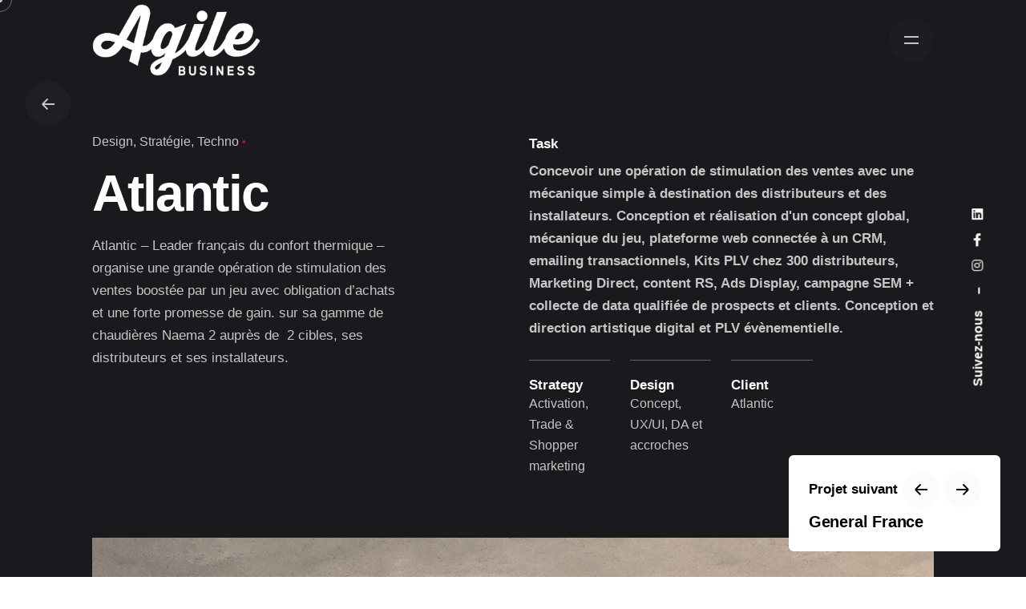

--- FILE ---
content_type: text/html; charset=UTF-8
request_url: https://www.agilebusiness.fr/projets/atlantic-destockage/
body_size: 11701
content:
<!DOCTYPE html>
<html lang="fr-FR">
<head>
	<meta charset="UTF-8">
	<meta name="viewport" content="width=device-width, initial-scale=1.0, maximum-scale=1, user-scalable=no">

	<meta name='robots' content='index, follow, max-image-preview:large, max-snippet:-1, max-video-preview:-1' />
<script type="text/javascript" defer async src="https://cdn.trustindex.io/assets/js/richsnippet.js?9bd9ca74163g0a6b"></script>
	<!-- This site is optimized with the Yoast SEO plugin v23.7 - https://yoast.com/wordpress/plugins/seo/ -->
	<title>Atlantic | Agile Business | Agence Marketing opérationnel et digital à Strasbourg</title>
	<link rel="canonical" href="https://www.agilebusiness.fr/projets/atlantic-destockage/" />
	<meta property="og:locale" content="fr_FR" />
	<meta property="og:type" content="article" />
	<meta property="og:title" content="Atlantic | Agile Business | Agence Marketing opérationnel et digital à Strasbourg" />
	<meta property="og:url" content="https://www.agilebusiness.fr/projets/atlantic-destockage/" />
	<meta property="og:site_name" content="Agile Business | Agence Marketing opérationnel et digital à Strasbourg" />
	<meta property="article:publisher" content="https://www.facebook.com/AgileBusiness.fr/" />
	<meta property="article:modified_time" content="2023-05-18T07:32:54+00:00" />
	<meta property="og:image" content="https://www.agilebusiness.fr/wp-content/uploads/2023/05/OP_installateurs_atlantic.jpg" />
	<meta property="og:image:width" content="1400" />
	<meta property="og:image:height" content="1482" />
	<meta property="og:image:type" content="image/jpeg" />
	<script type="application/ld+json" class="yoast-schema-graph">{"@context":"https://schema.org","@graph":[{"@type":"WebPage","@id":"https://www.agilebusiness.fr/projets/atlantic-destockage/","url":"https://www.agilebusiness.fr/projets/atlantic-destockage/","name":"Atlantic | Agile Business | Agence Marketing opérationnel et digital à Strasbourg","isPartOf":{"@id":"https://www.agilebusiness.fr/#website"},"primaryImageOfPage":{"@id":"https://www.agilebusiness.fr/projets/atlantic-destockage/#primaryimage"},"image":{"@id":"https://www.agilebusiness.fr/projets/atlantic-destockage/#primaryimage"},"thumbnailUrl":"https://www.agilebusiness.fr/wp-content/uploads/2023/05/OP_installateurs_atlantic.jpg","datePublished":"2023-04-23T07:15:50+00:00","dateModified":"2023-05-18T07:32:54+00:00","breadcrumb":{"@id":"https://www.agilebusiness.fr/projets/atlantic-destockage/#breadcrumb"},"inLanguage":"fr-FR","potentialAction":[{"@type":"ReadAction","target":["https://www.agilebusiness.fr/projets/atlantic-destockage/"]}]},{"@type":"ImageObject","inLanguage":"fr-FR","@id":"https://www.agilebusiness.fr/projets/atlantic-destockage/#primaryimage","url":"https://www.agilebusiness.fr/wp-content/uploads/2023/05/OP_installateurs_atlantic.jpg","contentUrl":"https://www.agilebusiness.fr/wp-content/uploads/2023/05/OP_installateurs_atlantic.jpg","width":1400,"height":1482,"caption":"Stimulation des ventes opération marketing pour Atlantic - Agile Business Agence Experience shopper et trade marketing"},{"@type":"BreadcrumbList","@id":"https://www.agilebusiness.fr/projets/atlantic-destockage/#breadcrumb","itemListElement":[{"@type":"ListItem","position":1,"name":"Accueil","item":"https://www.agilebusiness.fr/"},{"@type":"ListItem","position":2,"name":"Atlantic"}]},{"@type":"WebSite","@id":"https://www.agilebusiness.fr/#website","url":"https://www.agilebusiness.fr/","name":"Agile Business | Agence Marketing opérationnel et digital à Strasbourg","description":"Shopper Marketing | Publicité et communication","publisher":{"@id":"https://www.agilebusiness.fr/#organization"},"potentialAction":[{"@type":"SearchAction","target":{"@type":"EntryPoint","urlTemplate":"https://www.agilebusiness.fr/?s={search_term_string}"},"query-input":{"@type":"PropertyValueSpecification","valueRequired":true,"valueName":"search_term_string"}}],"inLanguage":"fr-FR"},{"@type":"Organization","@id":"https://www.agilebusiness.fr/#organization","name":"Agile Business | Agence Marketing à Strasbourg - Opérationnel & Digital","alternateName":"Agence Marketing Opérationnel Digital & Branding à Strasbourg","url":"https://www.agilebusiness.fr/","logo":{"@type":"ImageObject","inLanguage":"fr-FR","@id":"https://www.agilebusiness.fr/#/schema/logo/image/","url":"https://www.agilebusiness.fr/wp-content/uploads/2022/01/favicon-230-1.png","contentUrl":"https://www.agilebusiness.fr/wp-content/uploads/2022/01/favicon-230-1.png","width":230,"height":230,"caption":"Agile Business | Agence Marketing à Strasbourg - Opérationnel & Digital"},"image":{"@id":"https://www.agilebusiness.fr/#/schema/logo/image/"},"sameAs":["https://www.facebook.com/AgileBusiness.fr/","https://x.com/agile_business","https://www.instagram.com/agile_business/","https://www.linkedin.com/company/agile-business/"]}]}</script>
	<!-- / Yoast SEO plugin. -->


<link rel='dns-prefetch' href='//www.googletagmanager.com' />

<link rel="alternate" type="application/rss+xml" title="Agile Business | Agence Marketing opérationnel et digital à Strasbourg &raquo; Flux" href="https://www.agilebusiness.fr/feed/" />
<link rel="alternate" type="application/rss+xml" title="Agile Business | Agence Marketing opérationnel et digital à Strasbourg &raquo; Flux des commentaires" href="https://www.agilebusiness.fr/comments/feed/" />
<link rel='stylesheet' id='formcraft-common-css' href='https://www.agilebusiness.fr/wp-content/plugins/formcraft3/dist/formcraft-common.css?ver=3.9.10' type='text/css' media='all' />
<link rel='stylesheet' id='formcraft-form-css' href='https://www.agilebusiness.fr/wp-content/plugins/formcraft3/dist/form.css?ver=3.9.10' type='text/css' media='all' />
<link rel='stylesheet' id='parent-style-css' href='https://www.agilebusiness.fr/wp-content/themes/ohio/style.css?ver=6.6.2' type='text/css' media='all' />
<link rel='stylesheet' id='ohio-style-css' href='https://www.agilebusiness.fr/wp-content/themes/ohio-child/style.css?ver=1.0.1' type='text/css' media='all' />
<style id='ohio-style-inline-css' type='text/css'>
.brand-color,.brand-color-i,.brand-color-hover-i:hover,.brand-color-hover:hover,.has-brand-color-color,.is-style-outline .has-brand-color-color,a:hover,.blog-grid:not(.blog-grid-type-2):not(.blog-grid-type-4):hover h3 a,.portfolio-item.grid-2:hover h4.title,.fullscreen-nav li a:hover,.socialbar.inline a:hover,.gallery .expand .ion:hover,.close .ion:hover,.accordionItem_title:hover,.tab .tabNav_link:hover,.widget .socialbar a:hover,.social-bar .socialbar a:hover,.share-bar .links a:hover,.widget_shopping_cart_content .buttons a.button:first-child:hover,span.page-numbers.current,a.page-numbers:hover,.main-nav .nav-item.active-main-item > .menu-link,.comment-content a,.page-headline .subtitle b:before,nav.pagination li .page-numbers.active,#mega-menu-wrap > ul .sub-menu > li > a:hover,#mega-menu-wrap > ul .sub-sub-menu > li > a:hover,#mega-menu-wrap > ul > .current-menu-ancestor > a,#mega-menu-wrap > ul .sub-menu:not(.sub-menu-wide) .current-menu-ancestor > a,#mega-menu-wrap > ul .current-menu-item > a,#fullscreen-mega-menu-wrap > ul .current-menu-ancestor > a,#fullscreen-mega-menu-wrap > ul .current-menu-item > a,.woocommerce .woo-my-nav li.is-active a,.portfolio-sorting li a.active,.widget_nav_menu .current-menu-item > a,.widget_pages .current-menu-item > a,.portfolio-item-fullscreen .portfolio-details-date:before,.btn.btn-link:hover,.blog-grid-content .category-holder:after,.clb-page-headline .post-meta-estimate:before,.comments-area .comment-date-and-time:after,.post .entry-content a:not(.wp-block-button__link),.project-page-content .date:before,.pagination li .btn.active,.pagination li .btn.current,.pagination li .page-numbers.active,.pagination li .page-numbers.current,.category-holder:not(.no-divider):after,.inline-divider:after,.clb-hamburger-nav .menu .nav-item:hover > a.menu-link .ion,.clb-hamburger-nav .menu .nav-item .visible > a.menu-link .ion,.clb-hamburger-nav .menu .nav-item.active > a.menu-link .ion,.clb-hamburger-nav .menu .sub-nav-item:hover > a.menu-link .ion,.clb-hamburger-nav .menu .sub-nav-item .visible > a.menu-link .ion,.clb-hamburger-nav .menu .sub-nav-item.active > a.menu-link .ion,.widgets a,.widgets a *:not(.fab),.pricing:hover .pricing_price_title,.btn-link:focus, a.btn-link:focus,.btn-link:active, a.btn-link:active,.pricing_list_item .ion,a.highlighted,.woocommerce .woocommerce-privacy-policy-text a,.blog-grid-type-6 .category-holder a.category{color:#d90a2c;}.brand-border-color,.brand-border-color-hover,.has-brand-color-background-color,.is-style-outline .has-brand-color-color,.wp-block-button__link:hover,.custom-cursor .circle-cursor--outer,.btn-brand, .btn:not(.btn-link):hover,.btn-brand:active, .btn:not(.btn-link):active,.btn-brand:focus, .btn:not(.btn-link):focus,a.button:hover,button.button:hover,.pricing:hover .btn.btn-brand{border-color:#d90a2c;}.brand-bg-color,.brand-bg-color-after,.brand-bg-color-before,.brand-bg-color-hover,.brand-bg-color-i,.brand-bg-color-hover-i,.btn-brand:not(.btn-outline),.has-brand-color-background-color,a.brand-bg-color,.wp-block-button__link:hover,.widget_price_filter .ui-slider-range,.widget_price_filter .ui-slider-handle:after,.main-nav .nav-item:before,.main-nav .nav-item.current-menu-item:before,.widget_calendar caption,.tag:not(.tag-portfolio):hover,.page-headline .tags .tag,.radio input:checked + .input:after,.menu-list-details .tag,.custom-cursor .circle-cursor--inner,.custom-cursor .circle-cursor--inner.cursor-link-hover,.btn-round:before,.btn:not(.btn-link):hover,.btn:not(.btn-link):active,.btn:not(.btn-link):focus,button.button:not(.btn-link):hover,a.button:not(.btn-link):hover,.btn.btn-flat:hover,.btn.btn-flat:focus,.btn.btn-outline:hover,nav.pagination li .btn.active:hover,.tag:not(body):hover,.tag-cloud-link:hover,.pricing_price_time:hover,.pricing:hover .btn.btn-brand{background-color:#d90a2c;}.site-header{border:none;}.site-header.header-fixed{border:none;}#masthead .btn-optional{background-color:#17161a;border-color:#17161a;}.clb-page-headline::after{background-color:transparent;}.spinner .path,.sk-preloader .sk-circle:before,.sk-folding-cube .sk-cube:before,.sk-preloader .sk-child:before,.sk-double-bounce .sk-child{stroke:#ffffff;background-color:#ffffff;}.sk-percentage .sk-percentage-percent{color:#ffffff;}.page-preloader:not(.percentage-preloader),.page-preloader.percentage-preloader .sk-percentage{background-color:#17161a;}body.custom-cursor .circle-cursor--inner,body.custom-cursor .circle-cursor--inner.cursor-link-hover{background-color:rgba(255,255,255,0.75);}body.custom-cursor .circle-cursor--outer,body.custom-cursor .circle-cursor--outer.cursor-link-hover{border-color:rgba(255,255,255,0.75);}.site-footer{background-color:#17161a;color:rgba(255,255,255,0.8);}.site-footer,.site-footer .widgets a,.site-footer .btn-flat{color:rgba(255,255,255,0.8);}.site-footer .widget-title{color:#6a696c;}body{}{}h1,h2,h3,h4,h5,h6,.box-count,.font-titles,.fullscreen-nav .menu-link,.clb-hamburger-nav .menu .nav-item a,.site-header.mobile-header .main-nav .nav-item,.btn, .button, a.button, input[type="submit"], a.btn-link,.widget_shopping_cart_content .mini-cart-description .mini-cart-item-title > a,.woo-c_product_name > a:not(.woo-c_product_category),.socialbar.inline a,.vc_row .vc-bg-side-text,.counter-box-count{}.countdown-box .box-time .box-count,.chart-box-pie-content{}.countdown-box .box-time .box-count,.chart-box-pie-content{}.countdown-box .box-time .box-count,.chart-box-pie-content{}.portfolio-item-2 h4{}p.subtitle,.subtitle-font,.heading .subtitle{}{}.contact-form.classic input::-webkit-input-placeholder,.contact-form.classic textarea::-webkit-input-placeholder,input.classic::-webkit-input-placeholder,input.classic::-moz-placeholder{}.contact-form.classic input::-moz-placeholder,.contact-form.classic textarea::-moz-placeholder{}input.classic:-ms-input-placeholder,.contact-form.classic input:-ms-input-placeholder,.contact-form.classic textarea:-ms-input-placeholder{}.clb-popup .clb-subscribe-content-headline,.clb-popup .clb-subscribe .btn{color:#17161a;}.clb-popup .clb-subscribe .subscribe-content-subheader{color:#232226;}.grecaptcha-badge {display: none;}.notification-bar {display:none!important;}.notification-bar .notification-text, .notification-bar .clb-close{color:#232226;} @media screen and (min-width:1025px){.site-header .site-branding .logo img, .site-header .site-branding .mobile-logo img, .site-header .site-branding .fixed-mobile-logo img, .site-header .site-branding .for-onepage img{max-height:90px;}} @media screen and (min-width:769px) and (max-width:1024px){.site-header .site-branding .logo img, .site-header .site-branding .mobile-logo img, .site-header .site-branding .fixed-mobile-logo img, .site-header .site-branding .for-onepage img{max-height:60px;}} @media screen and (max-width:768px){.site-header .menu > li > a.menu-link,.main-nav .nav-item a,.main-nav .copyright,.main-nav .copyright a,.mbl-overlay .close-bar .ion{font-style:inherit;font-weight:700;color:#adadad;}.site-header.mobile-header .main-nav .mbl-overlay-container{background-color:##1a191d;}.site-header .site-branding .logo img, .site-header .site-branding .mobile-logo img, .site-header .site-branding .fixed-mobile-logo img, .site-header .site-branding .for-onepage img{max-height:60px;}}
</style>
<link rel='stylesheet' id='js_composer_front-css' href='https://www.agilebusiness.fr/wp-content/plugins/js_composer/assets/css/js_composer.min.css?ver=6.4.1' type='text/css' media='all' />

<!-- Extrait de code de la balise Google (gtag.js) ajouté par Site Kit -->

<!-- Extrait Google Analytics ajouté par Site Kit -->
<script type="text/javascript" src="https://www.googletagmanager.com/gtag/js?id=GT-PHPCST8" id="google_gtagjs-js" async></script>
<script type="text/javascript" id="google_gtagjs-js-after">
/* <![CDATA[ */
window.dataLayer = window.dataLayer || [];function gtag(){dataLayer.push(arguments);}
gtag("set","linker",{"domains":["www.agilebusiness.fr"]});
gtag("js", new Date());
gtag("set", "developer_id.dZTNiMT", true);
gtag("config", "GT-PHPCST8");
/* ]]> */
</script>

<!-- Extrait de code de la balise Google de fin (gtag.js) ajouté par Site Kit -->
<link rel="EditURI" type="application/rsd+xml" title="RSD" href="https://www.agilebusiness.fr/xmlrpc.php?rsd" />
<meta name="generator" content="WordPress 6.6.2" />
<link rel='shortlink' href='https://www.agilebusiness.fr/?p=23386' />
<link rel="alternate" title="oEmbed (JSON)" type="application/json+oembed" href="https://www.agilebusiness.fr/wp-json/oembed/1.0/embed?url=https%3A%2F%2Fwww.agilebusiness.fr%2Fprojets%2Fatlantic-destockage%2F" />
<link rel="alternate" title="oEmbed (XML)" type="text/xml+oembed" href="https://www.agilebusiness.fr/wp-json/oembed/1.0/embed?url=https%3A%2F%2Fwww.agilebusiness.fr%2Fprojets%2Fatlantic-destockage%2F&#038;format=xml" />
<!-- start Simple Custom CSS and JS -->
<!-- Google tag (gtag.js) --> <script async src="https://www.googletagmanager.com/gtag/js?id=AW-1056816028"></script> <script> window.dataLayer = window.dataLayer || []; function gtag(){dataLayer.push(arguments);} gtag('js', new Date()); gtag('config', 'AW-1056816028'); </script>
<!-- end Simple Custom CSS and JS -->
<!-- FAVHERO FAVICON START --><!-- For iPad with high-resolution Retina display running iOS ≥ 7: --><link rel="apple-touch-icon-precomposed" sizes="152x152" href="https://www.agilebusiness.fr/wp-content/uploads/2022/01/favicon-152.png"><!-- Standard: --><link rel="icon" sizes="152x152" href="https://www.agilebusiness.fr/wp-content/uploads/2022/01/favicon-152.png"><meta name="msapplication-TileColor" content="#FFFFFF"><meta name="msapplication-TileImage" content="https://www.agilebusiness.fr/wp-content/uploads/2022/01/favicon-144.png"><!-- For iPad with high-resolution Retina display running iOS ≤ 6: --><link rel="apple-touch-icon-precomposed" sizes="144x144" href="https://www.agilebusiness.fr/wp-content/uploads/2022/01/favicon-144.png"><!-- For iPhone with high-resolution Retina display running iOS ≥ 7: --><link rel="apple-touch-icon-precomposed" sizes="120x120" href="https://www.agilebusiness.fr/wp-content/uploads/2022/01/favicon-120.png"><!-- For first- and second-generation iPad: --><link rel="apple-touch-icon-precomposed" sizes="72x72" href="https://www.agilebusiness.fr/wp-content/uploads/2022/01/favicon-72.png"><!-- For non-Retina iPhone, iPod Touch, and Android 2.1+ devices: --><link rel="apple-touch-icon-precomposed" href="https://www.agilebusiness.fr/wp-content/uploads/2022/01/favicon-57.png"><!-- FAVHERO FAVICON END --><meta name="generator" content="Site Kit by Google 1.139.0" />
<!-- Balises Meta Google AdSense ajoutées par Site Kit -->
<meta name="google-adsense-platform-account" content="ca-host-pub-2644536267352236">
<meta name="google-adsense-platform-domain" content="sitekit.withgoogle.com">
<!-- Fin des balises Meta End Google AdSense ajoutées par Site Kit -->
<style type="text/css">.recentcomments a{display:inline !important;padding:0 !important;margin:0 !important;}</style><meta name="generator" content="Powered by WPBakery Page Builder - drag and drop page builder for WordPress."/>

<!-- Extrait Google Tag Manager ajouté par Site Kit -->
<script type="text/javascript">
/* <![CDATA[ */

			( function( w, d, s, l, i ) {
				w[l] = w[l] || [];
				w[l].push( {'gtm.start': new Date().getTime(), event: 'gtm.js'} );
				var f = d.getElementsByTagName( s )[0],
					j = d.createElement( s ), dl = l != 'dataLayer' ? '&l=' + l : '';
				j.async = true;
				j.src = 'https://www.googletagmanager.com/gtm.js?id=' + i + dl;
				f.parentNode.insertBefore( j, f );
			} )( window, document, 'script', 'dataLayer', 'GTM-PR9WNHDJ' );
			
/* ]]> */
</script>

<!-- Arrêter l&#039;extrait Google Tag Manager ajouté par Site Kit -->
		<style type="text/css" id="wp-custom-css">
			.clb-popup-holder {
	height:100%!important
}		</style>
		<style type="text/css" data-type="vc_shortcodes-custom-css">.vc_custom_1577198642734{border-bottom-width: 1px !important;border-bottom-color: rgba(136,136,136,0.1) !important;border-bottom-style: solid !important;}</style><noscript><style> .wpb_animate_when_almost_visible { opacity: 1; }</style></noscript></head>
<body class="ohio_portfolio-template-default single single-ohio_portfolio postid-23386 wp-embed-responsive ohio-theme-2-0-0 with-header-1 dark-scheme custom-cursor wpb-js-composer js-comp-ver-6.4.1 vc_responsive">
	
<div class="page-preloader " id="page-preloader">
		<div class="sk-circle sk-preloader">
				        <div class="sk-circle1 sk-child"></div>
				        <div class="sk-circle2 sk-child"></div>
				        <div class="sk-circle3 sk-child"></div>
				        <div class="sk-circle4 sk-child"></div>
				        <div class="sk-circle5 sk-child"></div>
				        <div class="sk-circle6 sk-child"></div>
				        <div class="sk-circle7 sk-child"></div>
				        <div class="sk-circle8 sk-child"></div>
				        <div class="sk-circle9 sk-child"></div>
				        <div class="sk-circle10 sk-child"></div>
				        <div class="sk-circle11 sk-child"></div>
				        <div class="sk-circle12 sk-child"></div>
				      </div></div>
	
    <ul class="elements-bar left">
                    <li><a class="clb-scroll-top vc_hidden-xs" id="clb-scroll-top">
	<div class="clb-scroll-top-bar">
		<div class="scroll-track"></div>
	</div>
	<div class="clb-scroll-top-holder font-titles">
		Retour top	</div>
</a></li>
                    <li>
</li>
            </ul>

    <ul class="elements-bar right">
                    <li>
    <div class="clb-social">
        <ul class="clb-social-holder font-titles icons"> 
            <li class="clb-social-holder-follow">Suivez-nous</li>
            <li class="clb-social-holder-dash">&ndash;</li>
                                                    <li>
                            <a target="_blank" href=" https://www.instagram.com/agile_business/" class="instagram">
                                <i class='fab fa-instagram'></i>                             </a>
                        </li>
                                                                            <li>
                            <a target="_blank" href=" https://www.facebook.com/AgileBusiness.fr" class="facebook">
                                <i class='fab fa-facebook-f'></i>                             </a>
                        </li>
                                                                            <li>
                            <a target="_blank" href=" https://www.linkedin.com/company/agile-business/" class="linkedin">
                                <i class='fab fa-linkedin'></i>                             </a>
                        </li>
                                            </ul>
    </div>
</li>
            </ul>

	<div class="circle-cursor circle-cursor--outer"></div>
	<div class="circle-cursor circle-cursor--inner"></div>
	<div id="page" class="site">
		<a class="skip-link screen-reader-text" href="#main">Skip to content</a>
		
		
		

		
<header id="masthead" class="site-header header-1 without-mobile-search"
			>

	<div class="header-wrap page-container">
		<div class="header-wrap-inner">
			<div class="left-part">
												
<div class="site-branding">
	<a class="site-title font-titles" href="https://www.agilebusiness.fr/" rel="home">
		<div class="logo with-mobile">
							<img src="https://www.agilebusiness.fr/wp-content/uploads/2020/11/logo_agile_business_B.png" class=" main-logo"  srcset="https://www.agilebusiness.fr/wp-content/uploads/2020/11/logo_agile_business_B.png 2x" alt="Agile Business | Agence Marketing opérationnel et digital à Strasbourg" >
				
															<img src="https://www.agilebusiness.fr/wp-content/uploads/2020/11/logo_agile_business_B.png" class=" dark-scheme-logo"  srcset="https://www.agilebusiness.fr/wp-content/uploads/2020/11/logo_agile_business_B.png 2x" alt="Agile Business | Agence Marketing opérationnel et digital à Strasbourg" >
									
					</div>
		<div class="fixed-logo">
							<img src="https://www.agilebusiness.fr/wp-content/uploads/2020/11/logo_agile_business_B.png"  srcset="https://www.agilebusiness.fr/wp-content/uploads/2020/11/logo_agile_business_B.png 2x" alt="Agile Business | Agence Marketing opérationnel et digital à Strasbourg">
					</div>
				<div class="mobile-logo">
			<img src="https://www.agilebusiness.fr/wp-content/uploads/2020/11/logo_agile_business_B.png" class=" main-logo" alt="Agile Business | Agence Marketing opérationnel et digital à Strasbourg">

												<img src="https://www.agilebusiness.fr/wp-content/uploads/2020/11/logo_agile_business_B.png" class=" dark-scheme-logo" alt="Agile Business | Agence Marketing opérationnel et digital à Strasbourg">
							
		</div>
						<div class="fixed-mobile-logo">
			<img src="https://www.agilebusiness.fr/wp-content/uploads/2020/11/logo_agile_business_B.png" class="" alt="Agile Business | Agence Marketing opérationnel et digital à Strasbourg">
		</div>
				<div class="for-onepage">
			<span class="dark hidden">
									<img src="https://www.agilebusiness.fr/wp-content/uploads/2020/11/logo_agile_business_B.png"  srcset="https://www.agilebusiness.fr/wp-content/uploads/2020/11/logo_agile_business_B.png 2x" alt="Agile Business | Agence Marketing opérationnel et digital à Strasbourg">
							</span>
			<span class="light hidden">
									<img src="https://www.agilebusiness.fr/wp-content/uploads/2020/11/logo_agile_business_B.png"  srcset="https://www.agilebusiness.fr/wp-content/uploads/2020/11/logo_agile_business_B.png 2x" alt="Agile Business | Agence Marketing opérationnel et digital à Strasbourg">
							</span>
		</div>
	</a>
</div>	
			</div>

	        <div class="right-part">
	            
<nav id="site-navigation" class="main-nav hidden with-counters with-mobile-menu" data-mobile-menu-second-click-link="">

    <!-- Mobile overlay -->
    <div class="mbl-overlay menu-mbl-overlay">
        <div class="mbl-overlay-bg"></div>

        <!-- Close bar -->
        <div class="close-bar text-left">
            <div class="btn-round btn-round-light clb-close" tabindex="0">
                <i class="ion ion-md-close"></i>
            </div>

            <!-- Search -->
            
        </div>
        <div class="mbl-overlay-container">

            <!-- Navigation -->
            <div id="mega-menu-wrap" class="main-nav-container">

                <ul id="menu-primary-nav" class="menu"><li id="nav-menu-item-21947-6729bd0d3a669" class="mega-menu-item nav-item menu-item-depth-0 "><a href="https://www.agilebusiness.fr/#realisations" class="menu-link main-menu-link item-title"><span>Réalisations</span></a></li>
<li id="nav-menu-item-21946-6729bd0d3a6b0" class="mega-menu-item nav-item menu-item-depth-0 "><a href="https://www.agilebusiness.fr/#references" class="menu-link main-menu-link item-title"><span>Références</span></a></li>
<li id="nav-menu-item-21945-6729bd0d3a6e5" class="mega-menu-item nav-item menu-item-depth-0 "><a href="https://www.agilebusiness.fr/#agence" class="menu-link main-menu-link item-title"><span>Agence</span></a></li>
<li id="nav-menu-item-23378-6729bd0d3a715" class="mega-menu-item nav-item menu-item-depth-0 "><a title="Génération de leads" href="https://rouedelachance.online" class="menu-link main-menu-link item-title"><span>Leads solution</span></a></li>
<li id="nav-menu-item-21943-6729bd0d3a745" class="mega-menu-item nav-item menu-item-depth-0 "><a href="https://www.agilebusiness.fr/#contact" class="menu-link main-menu-link item-title"><span>Contact</span></a></li>
</ul>            </div>

            <!-- Copyright -->
            <div class="copyright">
                ©2023 Tous droits réservés.                <br>
                <a href="https://www.agilebusiness.fr/conditions-generales-des-ventes/">CGV</a> | <a href="https://www.agilebusiness.fr/mentions-legales/">Mentions légales</a> | <a href="https://www.agilegroup.fr" target="_blank">Agile Group</a>            </div>
            
            
            
            <!-- Social links -->
                    </div>

        <!-- Mobile social icons -->
        
    <div class="clb-social">
        <ul class="clb-social-holder font-titles icons"> 
            <li class="clb-social-holder-follow">Suivez-nous</li>
            <li class="clb-social-holder-dash">&ndash;</li>
                                                    <li>
                            <a target="_blank" href=" https://www.instagram.com/agile_business/" class="instagram">
                                <i class='fab fa-instagram'></i>                             </a>
                        </li>
                                                                            <li>
                            <a target="_blank" href=" https://www.facebook.com/AgileBusiness.fr" class="facebook">
                                <i class='fab fa-facebook-f'></i>                             </a>
                        </li>
                                                                            <li>
                            <a target="_blank" href=" https://www.linkedin.com/company/agile-business/" class="linkedin">
                                <i class='fab fa-linkedin'></i>                             </a>
                        </li>
                                            </ul>
    </div>
    </div>
</nav>
	            
	            

<ul class="menu-optional">
	<li class="btn-optional-holder">
			</li>
			<li>
			
		</li>
		</ul>

									<div class="desktop-hamburger">
						
<!-- Fullscreen -->
<div class="clb-hamburger btn-round btn-round-light dark-mode-reset" tabindex="1">
	<i class="ion">
		<a href="#" class="clb-hamburger-holder" aria-controls="site-navigation" aria-expanded="false">
			<span class="_shape"></span>
			<span class="_shape"></span>
		</a>	
	</i>
</div>					</div>
													<div class="mobile-hamburger">
						
<!-- Fullscreen -->
<div class="clb-hamburger btn-round btn-round-light dark-mode-reset" tabindex="1">
	<i class="ion">
		<a href="#" class="clb-hamburger-holder" aria-controls="site-navigation" aria-expanded="false">
			<span class="_shape"></span>
			<span class="_shape"></span>
		</a>	
	</i>
</div>					</div>
				
	            <div class="close-menu"></div>
	        </div>
    	</div>
	</div>
</header>

<div class="clb-popup clb-hamburger-nav">
    <div class="close-bar text-right">
        <div class="btn-round clb-close" tabindex="0">
            <i class="ion ion-md-close"></i>
        </div>
    </div>
    <div class="clb-hamburger-nav-holder">
        <ul id="secondary-menu" class="menu"><li id="nav-menu-item-21947-6729bd0d40a17" class="mega-menu-item nav-item menu-item-depth-0 "><a href="https://www.agilebusiness.fr/#realisations" class="menu-link main-menu-link item-title"><span>Réalisations</span></a></li>
<li id="nav-menu-item-21946-6729bd0d40a77" class="mega-menu-item nav-item menu-item-depth-0 "><a href="https://www.agilebusiness.fr/#references" class="menu-link main-menu-link item-title"><span>Références</span></a></li>
<li id="nav-menu-item-21945-6729bd0d40acc" class="mega-menu-item nav-item menu-item-depth-0 "><a href="https://www.agilebusiness.fr/#agence" class="menu-link main-menu-link item-title"><span>Agence</span></a></li>
<li id="nav-menu-item-23378-6729bd0d40b1e" class="mega-menu-item nav-item menu-item-depth-0 "><a title="Génération de leads" href="https://rouedelachance.online" class="menu-link main-menu-link item-title"><span>Leads solution</span></a></li>
<li id="nav-menu-item-21943-6729bd0d40b73" class="mega-menu-item nav-item menu-item-depth-0 "><a href="https://www.agilebusiness.fr/#contact" class="menu-link main-menu-link item-title"><span>Contact</span></a></li>
</ul>    </div>
    <div class="clb-hamburger-nav-details">
                    <div class="hamburger-nav-info">
                                    <div class="hamburger-nav-info-item">
                        <b>Agence</b><br> Agile Business <br>8 rue de l'Artisanat <br>67170 Geudertheim<br>Strasbourg                    </div>
                                    <div class="hamburger-nav-info-item">
                        <b>Nous briefer</b><br> hello@agilebusiness.fr<br>+33 3 88 13 79 49                    </div>
                            </div>
                <div class="hamburger-nav-info">
                            <div class="hamburger-nav-info-item">
                    <div class="socialbar small outline inverse">
                        <a href="https://www.instagram.com/agile_business/" target="_blank" class="instagram"><i class="fab fa-instagram"></i></a><a href="https://www.facebook.com/AgileBusiness.fr" target="_blank" class="facebook"><i class="fab fa-facebook-f"></i></a><a href="https://www.linkedin.com/company/agile-business/" target="_blank" class="linkedin"><i class="fab fa-linkedin"></i></a>                    </div>
                </div>
                        
                    </div>
    </div>
</div>
		
		
		
		<div id="content" class="site-content" data-mobile-menu-resolution="768">

			


	
<div class="project-page project layout-type7">
    <div class="page-container">
                            <div class="project-page-content">
                <div class="vc_row">
                    <div class="vc_col-md-5">
                                                                                    <div class="category-holder">
                                                                            <span class="category"><a href="https://www.agilebusiness.fr/portfolio-category/design/">Design</a></span>
                                                                            <span class="category"><a href="https://www.agilebusiness.fr/portfolio-category/strategie/">Stratégie</a></span>
                                                                            <span class="category"><a href="https://www.agilebusiness.fr/portfolio-category/techno/">Techno</a></span>
                                                                    </div>
                            
                                                        <div class="project-title">
                                <h1 class="headline">Atlantic</h1>                            </div>
                        
                        <div class="project-description">
                            <p>Atlantic – Leader français du confort thermique – organise une grande opération de stimulation des ventes boostée par un jeu avec obligation d’achats et une forte promesse de gain. sur sa gamme de chaudières Naema 2 auprès de  2 cibles, ses distributeurs et ses installateurs.</p>                                                    </div>
                    </div>
                    <div class="vc_col-md-push-1 vc_col-md-6">
                                                    <div class="project-task">
                                <h6 class="heading-sm">Task</h6>
                                <p class="project-task-description">Concevoir une opération de stimulation des ventes avec une mécanique simple à destination des distributeurs et des installateurs. Conception et réalisation d'un concept global, mécanique du jeu, plateforme web connectée à un CRM, emailing transactionnels,  Kits PLV chez 300 distributeurs, Marketing Direct, content RS, Ads Display, campagne SEM + collecte de data qualifiée de prospects et clients. Conception et direction artistique digital et PLV évènementielle.</p>
                            </div>
                                                <ul class="project-meta">
                                                            <li>
                                    <h6 class="project-meta-title">Strategy</h6>
                                    <p>Activation, Trade &amp; Shopper marketing</p>
                                </li>
                            
                                                            <li>
                                    <h6 class="project-meta-title">Design</h6>
                                    <p>Concept, UX/UI, DA et accroches</p>
                                </li>
                            
                                                            <li>
                                    <h6 class="project-meta-title">Client</h6>
                                    <p>Atlantic</p>
                                </li>
                            
                            
                                                    </ul>

                                            </div> 
                </div>
            </div>
                <div class="project-page-media-holder">

                                                                        <div class="project-first-image">
                            <img src="https://www.agilebusiness.fr/wp-content/uploads/2023/05/REEL-ATLANTIC-PROMO-INSTALLATEURS-2023.jpg" alt="Stimulation des ventes opération marketing pour Atlantic - Agile Business Agence Experience shopper et trade marketing">
                            
                                                    </div>
                        
                                                                                <img src="https://www.agilebusiness.fr/wp-content/uploads/2023/05/REEL-ATLANTIC-PROMO-INSTALLATEURS-20232.jpg" alt="Stimulation des ventes opération marketing pour Atlantic - Agile Business Agence Experience shopper et trade marketing">
                                                                                <img src="https://www.agilebusiness.fr/wp-content/uploads/2023/05/REEL-ATLANTIC-PROMO-INSTALLATEURS-20233.jpg" alt="Stimulation des ventes opération marketing pour Atlantic - Agile Business Agence Experience shopper et trade marketing">
                                                                                <img src="https://www.agilebusiness.fr/wp-content/uploads/2023/05/REEL-ATLANTIC-PROMO-INSTALLATEURS-20236.jpg" alt="Stimulation des ventes opération marketing pour Atlantic - Agile Business Agence Experience shopper et trade marketing">
                                                                                <img src="https://www.agilebusiness.fr/wp-content/uploads/2023/05/REEL-ATLANTIC-PROMO-INSTALLATEURS-20234.jpg" alt="Stimulation des ventes opération marketing pour Atlantic - Agile Business Agence Experience shopper et trade marketing">
                                                                                <img src="https://www.agilebusiness.fr/wp-content/uploads/2023/05/REEL-ATLANTIC-PROMO-INSTALLATEURS-20235.jpg" alt="Stimulation des ventes opération marketing pour Atlantic - Agile Business Agence Experience shopper et trade marketing">
                                                                                <img src="https://www.agilebusiness.fr/wp-content/uploads/2023/05/REEL-ATLANTIC-PROMO-INSTALLATEURS-20237.jpg" alt="Stimulation des ventes opération marketing pour Atlantic - Agile Business Agence Experience shopper et trade marketing">
                                                                                <img src="https://www.agilebusiness.fr/wp-content/uploads/2023/05/Capture-decran-2023-05-18-a-07.52.23-1920x968.png" alt="Stimulation des ventes opération marketing pour Atlantic - Agile Business Agence Experience shopper et trade marketing">
                                                        </div>
    </div>
</div>

    <div class="page-container ">
        <div class="project-page-custom-content">
            <div data-vc-full-width="true" data-vc-full-width-init="false" class="vc_row wpb_row vc_row-fluid vc_custom_1577198642734 vc_row-has-fill"><div class="wpb_column vc_column_container vc_col-sm-12"><div class="vc_column-inner"><div class="wpb_wrapper"><div class="vc_empty_space  clb__section_spacer"   style="height: 70px"><span class="vc_empty_space_inner"></span></div><div class="vc_row wpb_row vc_inner vc_row-fluid"><div class="wpb_column vc_column_container vc_col-sm-6"><div class="vc_column-inner"><div class="wpb_wrapper"><div class="ohio-heading-sc heading text-left"
	id="ohio-custom-6729bd0d6bec6" 
	 
				>
	
			<p class="subtitle">
			Un projet ?		</p>
	
	
	<h2 class="title subtitle-top">
		Parlons-en...	</h2>

	
		
</div></div></div></div><div class="wpb_column vc_column_container vc_col-sm-6"><div class="vc_column-inner"><div class="wpb_wrapper"><div class="vc_empty_space  vc_hidden-xs"   style="height: 40px"><span class="vc_empty_space_inner"></span></div><div class="ohio-button-sc btn-wrap text-right" 
	id="ohio-custom-6729bd0d6c0bd"
	 
				>
	<a href="https://www.agilebusiness.fr/#contact" 
		class="btn  clb__alignment_reset">
						<span class="text">
			Nous contacter		</span>
					<i class="ion-right ion ion-md-arrow-forward"></i>
					</a>
</div></div></div></div></div><div class="vc_empty_space  vc_hidden-lg vc_hidden-md vc_hidden-sm"   style="height: 20px"><span class="vc_empty_space_inner"></span></div><div class="vc_separator wpb_content_element vc_separator_align_center vc_sep_width_100 vc_sep_pos_align_center vc_separator_no_text" ><span class="vc_sep_holder vc_sep_holder_l"><span  style="border-color:rgb(136,136,136);border-color:rgba(136,136,136,0.8);" class="vc_sep_line"></span></span><span class="vc_sep_holder vc_sep_holder_r"><span  style="border-color:rgb(136,136,136);border-color:rgba(136,136,136,0.8);" class="vc_sep_line"></span></span>
</div><div class="vc_row wpb_row vc_inner vc_row-fluid"><div class="wpb_column vc_column_container vc_col-sm-6"><div class="vc_column-inner"><div class="wpb_wrapper"><div class="ohio-text-sc " 
	id="ohio-custom-6729bd0d6c87e" 
	 
				>

	<p>Petit ou grand projet marketing, branding, opérationnel ou digital, nous vous accompagnons dans la transformation de votre marketing et accélérons vos résultats.</p>
	
</div></div></div></div><div class="wpb_column vc_column_container vc_col-sm-6"><div class="vc_column-inner"><div class="wpb_wrapper"></div></div></div></div><div class="vc_empty_space  clb__section_spacer"   style="height: 70px"><span class="vc_empty_space_inner"></span></div></div></div></div></div><div class="vc_row-full-width vc_clearfix"></div>
        </div>
    </div>

            
<div class="clb-back-link vc_hidden-xs">
    <a href="https://www.agilebusiness.fr/" class="btn-round btn-round-light">
        <i class="ion-left ion"><svg class="arrow-icon arrow-icon-back" width="16" height="16" viewBox="0 0 16 16" fill="none" xmlns="http://www.w3.org/2000/svg"><path d="M0 8H15M15 8L8.5 1.5M15 8L8.5 14.5" stroke-width="2" stroke-linejoin="round"/></svg></i>
    </a>
    <span class="clb-back-link-caption">
        Retour    </span>
</div>    
<div class="sticky-nav">
	<div class="sticky-nav-image"
		style="background-image: url('https://www.agilebusiness.fr/wp-content/uploads/2023/05/PACIFIC.jpg');"		>
	</div>
	<div class="sticky-nav-holder">
		<div class="sticky-nav_item">
			<h6 class="heading-sm">
				Projet suivant			</h6>
			<div class="nav-holder">
				<a href="https://www.agilebusiness.fr/projets/kessel-france/" class="btn-round btn-round-small btn-round-light dark-mode-reset">
					<i class="ion"><svg class="arrow-icon arrow-icon-back" width="16" height="16" viewBox="0 0 16 16" fill="none" xmlns="http://www.w3.org/2000/svg"><path d="M0 8H15M15 8L8.5 1.5M15 8L8.5 14.5" stroke-width="2" stroke-linejoin="round"/></svg></i>
				</a>
				<a href="https://www.agilebusiness.fr/projets/general-france/" class="btn-round btn-round-small btn-round-light dark-mode-reset">
					<i class="ion"><svg class="arrow-icon" width="16" height="16" viewBox="0 0 16 16" fill="none" xmlns="http://www.w3.org/2000/svg"><path d="M0 8H15M15 8L8.5 1.5M15 8L8.5 14.5" stroke-width="2" stroke-linejoin="round"/></svg></i>
				</a>	
			</div>
		</div>
		<a href="https://www.agilebusiness.fr/projets/general-france/">
			<h5 class="sticky-nav_heading">
				General France			</h5>
		</a>	
	</div>
</div>
	
	
		</div>

					<footer id="colophon" class="site-footer clb__dark_section">
		<div class="page-container">
		<div class="widgets vc_row">
							<div class="vc_col-lg-4 vc_col-sm-6 widgets-column">
					<ul><li id="media_image-2" class="widget widget_media_image"><a href="https://www.agilebusiness.fr"><img width="96" height="96" src="https://www.agilebusiness.fr/wp-content/uploads/2020/11/logo_agile_business_B.svg" class="image wp-image-7134  attachment-thumbnail size-thumbnail" alt="" style="max-width: 100%; height: auto;" decoding="async" loading="lazy" /></a></li>
</ul>
				</div>
			
							<div class="vc_col-lg-4 vc_col-sm-6 widgets-column">
					<ul><li id="custom_html-3" class="widget_text widget widget_custom_html"><h3 class="title widget-title">Agence Agile Business</h3><div class="textwidget custom-html-widget"><strong>Agence de Marketing Strasbourg</strong><br>
<a href="https://goo.gl/maps/f1mdN26oqvjBbKYL8" target="_blank" rel="noopener">8 rue de l'Artisanat
<br class="vc_hidden-xs">
67170 Geudertheim
<br class="vc_hidden-xs">
Strasbourg</a>
<br class="vc_hidden-xs">
03 88 13 79 49</div></li>
</ul>
				</div>
			
			
							<div class="vc_col-lg-4 vc_col-sm-6 widgets-column">
					<ul><li id="custom_html-6" class="widget_text widget widget_custom_html"><div class="textwidget custom-html-widget"><div class="socialbar small outline inverse"><a href="https://www.instagram.com/agile_business/" target="_blank" class="instagram" rel="noopener"><i class="fab fa-instagram"></i></a><a href="https://www.facebook.com/AgileBusiness.fr" target="_blank" class="facebook" rel="noopener"><i class="fab fa-facebook-f"></i></a><a href="https://www.linkedin.com/company/agile-business/" target="_blank" class="linkedin" rel="noopener"><i class="fab fa-linkedin"></i></a>                    </div></div></li>
</ul>
				</div>
					</div>
	</div>
				<div class="site-info ">
			<div class="page-container">
				<div class="vc_row">
					<div class="vc_col-md-12">
						<div class="site-info-holder">
															<div class="left">
									©2023 Tous droits réservés.								</div>
								<div class="right">
									<a href="https://www.agilebusiness.fr/conditions-generales-des-ventes/">CGV</a> | <a href="https://www.agilebusiness.fr/mentions-legales/">Mentions légales</a> | <a href="https://www.agilegroup.fr" target="_blank">Agile Group</a>								</div>
													</div>
					</div>
				</div>
			</div>
		</div>
	</footer>
			</div>

	<div class="page-container">
	<div class="notification-bar active">
		<div class="notification">
			<div class="notification-text" >
				Nous utilisons des cookies. En continuant, vous les acceptez.
									<div class="notification-link">
						<a href="http://www.agilebusiness.fr/politique-confidentialite/">
							RGPD						</a>
					</div>
							</div>

					</div>
		
		<div class="btn-round btn-round-small btn-round-light clb-close clb-notification-close dark-mode-reset" tabindex="0">
            <i class="ion ion-md-close"></i>
        </div>
	</div>
</div>

	
	
	<div class="clb-popup container-loading custom-popup">
		<div class="close-bar">
			<div class="btn-round clb-close" tabindex="0">
				<i class="ion ion-md-close"></i>
			</div>
		</div>
		<div class="clb-popup-holder">
			
		</div>
	</div>

	
	
	<style type="text/css">#ohio-custom-6729bd0d6bec6 p.subtitle{font-size:14px;text-transform:uppercase;}#ohio-custom-6729bd0d6c0bd .btn{ background-color:#d90a2c;border-color:#d90a2c;}#ohio-custom-6729bd0d6c0bd .btn:hover{border-color:#d90a2c;}#ohio-custom-6729bd0d6c87e,#ohio-custom-6729bd0d6c87e > *{font-size:17px;line-height:28px;}</style><script type="text/html" id="wpb-modifications"></script>		<!-- Extrait Google Tag Manager (noscript) ajouté par Site Kit -->
		<noscript>
			<iframe src="https://www.googletagmanager.com/ns.html?id=GTM-PR9WNHDJ" height="0" width="0" style="display:none;visibility:hidden"></iframe>
		</noscript>
		<!-- Arrêter l&#039;extrait Google Tag Manager (noscript) ajouté par Site Kit -->
		<link rel='stylesheet' id='ionicons-css' href='https://www.agilebusiness.fr/wp-content/themes/ohio/assets/fonts/ionicons/css/ionicons.min.css?ver=6.6.2' type='text/css' media='all' />
<link rel='stylesheet' id='fontawesome-font-css' href='https://www.agilebusiness.fr/wp-content/themes/ohio/assets/fonts/fa/css/fontawesome.min.css?ver=6.6.2' type='text/css' media='all' />
<script type="text/javascript" id="rocket-browser-checker-js-after">
/* <![CDATA[ */
"use strict";var _createClass=function(){function defineProperties(target,props){for(var i=0;i<props.length;i++){var descriptor=props[i];descriptor.enumerable=descriptor.enumerable||!1,descriptor.configurable=!0,"value"in descriptor&&(descriptor.writable=!0),Object.defineProperty(target,descriptor.key,descriptor)}}return function(Constructor,protoProps,staticProps){return protoProps&&defineProperties(Constructor.prototype,protoProps),staticProps&&defineProperties(Constructor,staticProps),Constructor}}();function _classCallCheck(instance,Constructor){if(!(instance instanceof Constructor))throw new TypeError("Cannot call a class as a function")}var RocketBrowserCompatibilityChecker=function(){function RocketBrowserCompatibilityChecker(options){_classCallCheck(this,RocketBrowserCompatibilityChecker),this.passiveSupported=!1,this._checkPassiveOption(this),this.options=!!this.passiveSupported&&options}return _createClass(RocketBrowserCompatibilityChecker,[{key:"_checkPassiveOption",value:function(self){try{var options={get passive(){return!(self.passiveSupported=!0)}};window.addEventListener("test",null,options),window.removeEventListener("test",null,options)}catch(err){self.passiveSupported=!1}}},{key:"initRequestIdleCallback",value:function(){!1 in window&&(window.requestIdleCallback=function(cb){var start=Date.now();return setTimeout(function(){cb({didTimeout:!1,timeRemaining:function(){return Math.max(0,50-(Date.now()-start))}})},1)}),!1 in window&&(window.cancelIdleCallback=function(id){return clearTimeout(id)})}},{key:"isDataSaverModeOn",value:function(){return"connection"in navigator&&!0===navigator.connection.saveData}},{key:"supportsLinkPrefetch",value:function(){var elem=document.createElement("link");return elem.relList&&elem.relList.supports&&elem.relList.supports("prefetch")&&window.IntersectionObserver&&"isIntersecting"in IntersectionObserverEntry.prototype}},{key:"isSlowConnection",value:function(){return"connection"in navigator&&"effectiveType"in navigator.connection&&("2g"===navigator.connection.effectiveType||"slow-2g"===navigator.connection.effectiveType)}}]),RocketBrowserCompatibilityChecker}();
/* ]]> */
</script>
<script type="text/javascript" id="rocket-preload-links-js-extra">
/* <![CDATA[ */
var RocketPreloadLinksConfig = {"excludeUris":"\/(?:.+\/)?feed(?:\/(?:.+\/?)?)?$|\/(?:.+\/)?embed\/|\/(index.php\/)?(.*)wp-json(\/.*|$)|\/refer\/|\/go\/|\/recommend\/|\/recommends\/","usesTrailingSlash":"1","imageExt":"jpg|jpeg|gif|png|tiff|bmp|webp|avif|pdf|doc|docx|xls|xlsx|php","fileExt":"jpg|jpeg|gif|png|tiff|bmp|webp|avif|pdf|doc|docx|xls|xlsx|php|html|htm","siteUrl":"https:\/\/www.agilebusiness.fr","onHoverDelay":"100","rateThrottle":"3"};
/* ]]> */
</script>
<script type="text/javascript" id="rocket-preload-links-js-after">
/* <![CDATA[ */
(function() {
"use strict";var r="function"==typeof Symbol&&"symbol"==typeof Symbol.iterator?function(e){return typeof e}:function(e){return e&&"function"==typeof Symbol&&e.constructor===Symbol&&e!==Symbol.prototype?"symbol":typeof e},e=function(){function i(e,t){for(var n=0;n<t.length;n++){var i=t[n];i.enumerable=i.enumerable||!1,i.configurable=!0,"value"in i&&(i.writable=!0),Object.defineProperty(e,i.key,i)}}return function(e,t,n){return t&&i(e.prototype,t),n&&i(e,n),e}}();function i(e,t){if(!(e instanceof t))throw new TypeError("Cannot call a class as a function")}var t=function(){function n(e,t){i(this,n),this.browser=e,this.config=t,this.options=this.browser.options,this.prefetched=new Set,this.eventTime=null,this.threshold=1111,this.numOnHover=0}return e(n,[{key:"init",value:function(){!this.browser.supportsLinkPrefetch()||this.browser.isDataSaverModeOn()||this.browser.isSlowConnection()||(this.regex={excludeUris:RegExp(this.config.excludeUris,"i"),images:RegExp(".("+this.config.imageExt+")$","i"),fileExt:RegExp(".("+this.config.fileExt+")$","i")},this._initListeners(this))}},{key:"_initListeners",value:function(e){-1<this.config.onHoverDelay&&document.addEventListener("mouseover",e.listener.bind(e),e.listenerOptions),document.addEventListener("mousedown",e.listener.bind(e),e.listenerOptions),document.addEventListener("touchstart",e.listener.bind(e),e.listenerOptions)}},{key:"listener",value:function(e){var t=e.target.closest("a"),n=this._prepareUrl(t);if(null!==n)switch(e.type){case"mousedown":case"touchstart":this._addPrefetchLink(n);break;case"mouseover":this._earlyPrefetch(t,n,"mouseout")}}},{key:"_earlyPrefetch",value:function(t,e,n){var i=this,r=setTimeout(function(){if(r=null,0===i.numOnHover)setTimeout(function(){return i.numOnHover=0},1e3);else if(i.numOnHover>i.config.rateThrottle)return;i.numOnHover++,i._addPrefetchLink(e)},this.config.onHoverDelay);t.addEventListener(n,function e(){t.removeEventListener(n,e,{passive:!0}),null!==r&&(clearTimeout(r),r=null)},{passive:!0})}},{key:"_addPrefetchLink",value:function(i){return this.prefetched.add(i.href),new Promise(function(e,t){var n=document.createElement("link");n.rel="prefetch",n.href=i.href,n.onload=e,n.onerror=t,document.head.appendChild(n)}).catch(function(){})}},{key:"_prepareUrl",value:function(e){if(null===e||"object"!==(void 0===e?"undefined":r(e))||!1 in e||-1===["http:","https:"].indexOf(e.protocol))return null;var t=e.href.substring(0,this.config.siteUrl.length),n=this._getPathname(e.href,t),i={original:e.href,protocol:e.protocol,origin:t,pathname:n,href:t+n};return this._isLinkOk(i)?i:null}},{key:"_getPathname",value:function(e,t){var n=t?e.substring(this.config.siteUrl.length):e;return n.startsWith("/")||(n="/"+n),this._shouldAddTrailingSlash(n)?n+"/":n}},{key:"_shouldAddTrailingSlash",value:function(e){return this.config.usesTrailingSlash&&!e.endsWith("/")&&!this.regex.fileExt.test(e)}},{key:"_isLinkOk",value:function(e){return null!==e&&"object"===(void 0===e?"undefined":r(e))&&(!this.prefetched.has(e.href)&&e.origin===this.config.siteUrl&&-1===e.href.indexOf("?")&&-1===e.href.indexOf("#")&&!this.regex.excludeUris.test(e.href)&&!this.regex.images.test(e.href))}}],[{key:"run",value:function(){"undefined"!=typeof RocketPreloadLinksConfig&&new n(new RocketBrowserCompatibilityChecker({capture:!0,passive:!0}),RocketPreloadLinksConfig).init()}}]),n}();t.run();
}());
/* ]]> */
</script>
<script type="text/javascript" src="https://www.google.com/recaptcha/api.js?render=6LfWlVseAAAAAMsjhRU5uaT98RIFyqXyGpAPugBB&amp;ver=3.0" id="google-recaptcha-js"></script>
<script type="text/javascript" src="https://www.agilebusiness.fr/wp-includes/js/dist/vendor/wp-polyfill.min.js?ver=3.15.0" id="wp-polyfill-js"></script>
<script type="text/javascript" id="wpcf7-recaptcha-js-before">
/* <![CDATA[ */
var wpcf7_recaptcha = {
    "sitekey": "6LfWlVseAAAAAMsjhRU5uaT98RIFyqXyGpAPugBB",
    "actions": {
        "homepage": "homepage",
        "contactform": "contactform"
    }
};
/* ]]> */
</script>
<script type="text/javascript" src="https://www.agilebusiness.fr/wp-content/plugins/contact-form-7/modules/recaptcha/index.js?ver=6.0" id="wpcf7-recaptcha-js"></script>
<script type="text/javascript" src="https://www.agilebusiness.fr/wp-includes/js/jquery/jquery.min.js?ver=3.7.1" id="jquery-core-js"></script>
<script type="text/javascript" src="https://www.agilebusiness.fr/wp-content/plugins/js_composer/assets/js/dist/js_composer_front.min.js?ver=6.4.1" id="wpb_composer_front_js-js"></script>
<script type="text/javascript" src="https://www.agilebusiness.fr/wp-includes/js/jquery/jquery-migrate.min.js?ver=3.4.1" id="jquery-migrate-js"></script>
<script type="text/javascript" src="https://www.agilebusiness.fr/wp-includes/js/imagesloaded.min.js?ver=5.0.0" id="imagesloaded-js"></script>
<script type="text/javascript" src="https://www.agilebusiness.fr/wp-includes/js/masonry.min.js?ver=4.2.2" id="masonry-js"></script>
<script type="text/javascript" src="https://www.agilebusiness.fr/wp-includes/js/jquery/jquery.masonry.min.js?ver=3.1.2b" id="jquery-masonry-js"></script>
<script type="text/javascript" src="https://www.agilebusiness.fr/wp-content/themes/ohio/assets/js/libs/jquery.clb-slider.js?ver=6.6.2" id="ohio-slider-js"></script>
<script type="text/javascript" src="https://www.agilebusiness.fr/wp-content/themes/ohio/assets/js/libs/jquery.mega-menu.min.js?ver=6.6.2" id="jquery-mega-menu-js"></script>
<script type="text/javascript" id="ohio-main-js-extra">
/* <![CDATA[ */
var ohioVariables = {"url":"https:\/\/www.agilebusiness.fr\/wp-admin\/admin-ajax.php","view_cart":"View Cart","add_to_cart_message":"has been added to the cart","subscribe_popup_enable":"","notification_enable":"1","notification_expires":"1"};
/* ]]> */
</script>
<script type="text/javascript" src="https://www.agilebusiness.fr/wp-content/themes/ohio/assets/js/main.js?ver=6.6.2" id="ohio-main-js"></script>
    <script>
    jQuery(document).ready(function() {
      
    });
    </script>
    	</body>
</html>
<!-- This website is like a Rocket, isn't it? Performance optimized by WP Rocket. Learn more: https://wp-rocket.me - Debug: cached@1730788621 -->

--- FILE ---
content_type: text/html; charset=utf-8
request_url: https://www.google.com/recaptcha/api2/anchor?ar=1&k=6LfWlVseAAAAAMsjhRU5uaT98RIFyqXyGpAPugBB&co=aHR0cHM6Ly93d3cuYWdpbGVidXNpbmVzcy5mcjo0NDM.&hl=en&v=PoyoqOPhxBO7pBk68S4YbpHZ&size=invisible&anchor-ms=20000&execute-ms=30000&cb=siqblugyck4
body_size: 49964
content:
<!DOCTYPE HTML><html dir="ltr" lang="en"><head><meta http-equiv="Content-Type" content="text/html; charset=UTF-8">
<meta http-equiv="X-UA-Compatible" content="IE=edge">
<title>reCAPTCHA</title>
<style type="text/css">
/* cyrillic-ext */
@font-face {
  font-family: 'Roboto';
  font-style: normal;
  font-weight: 400;
  font-stretch: 100%;
  src: url(//fonts.gstatic.com/s/roboto/v48/KFO7CnqEu92Fr1ME7kSn66aGLdTylUAMa3GUBHMdazTgWw.woff2) format('woff2');
  unicode-range: U+0460-052F, U+1C80-1C8A, U+20B4, U+2DE0-2DFF, U+A640-A69F, U+FE2E-FE2F;
}
/* cyrillic */
@font-face {
  font-family: 'Roboto';
  font-style: normal;
  font-weight: 400;
  font-stretch: 100%;
  src: url(//fonts.gstatic.com/s/roboto/v48/KFO7CnqEu92Fr1ME7kSn66aGLdTylUAMa3iUBHMdazTgWw.woff2) format('woff2');
  unicode-range: U+0301, U+0400-045F, U+0490-0491, U+04B0-04B1, U+2116;
}
/* greek-ext */
@font-face {
  font-family: 'Roboto';
  font-style: normal;
  font-weight: 400;
  font-stretch: 100%;
  src: url(//fonts.gstatic.com/s/roboto/v48/KFO7CnqEu92Fr1ME7kSn66aGLdTylUAMa3CUBHMdazTgWw.woff2) format('woff2');
  unicode-range: U+1F00-1FFF;
}
/* greek */
@font-face {
  font-family: 'Roboto';
  font-style: normal;
  font-weight: 400;
  font-stretch: 100%;
  src: url(//fonts.gstatic.com/s/roboto/v48/KFO7CnqEu92Fr1ME7kSn66aGLdTylUAMa3-UBHMdazTgWw.woff2) format('woff2');
  unicode-range: U+0370-0377, U+037A-037F, U+0384-038A, U+038C, U+038E-03A1, U+03A3-03FF;
}
/* math */
@font-face {
  font-family: 'Roboto';
  font-style: normal;
  font-weight: 400;
  font-stretch: 100%;
  src: url(//fonts.gstatic.com/s/roboto/v48/KFO7CnqEu92Fr1ME7kSn66aGLdTylUAMawCUBHMdazTgWw.woff2) format('woff2');
  unicode-range: U+0302-0303, U+0305, U+0307-0308, U+0310, U+0312, U+0315, U+031A, U+0326-0327, U+032C, U+032F-0330, U+0332-0333, U+0338, U+033A, U+0346, U+034D, U+0391-03A1, U+03A3-03A9, U+03B1-03C9, U+03D1, U+03D5-03D6, U+03F0-03F1, U+03F4-03F5, U+2016-2017, U+2034-2038, U+203C, U+2040, U+2043, U+2047, U+2050, U+2057, U+205F, U+2070-2071, U+2074-208E, U+2090-209C, U+20D0-20DC, U+20E1, U+20E5-20EF, U+2100-2112, U+2114-2115, U+2117-2121, U+2123-214F, U+2190, U+2192, U+2194-21AE, U+21B0-21E5, U+21F1-21F2, U+21F4-2211, U+2213-2214, U+2216-22FF, U+2308-230B, U+2310, U+2319, U+231C-2321, U+2336-237A, U+237C, U+2395, U+239B-23B7, U+23D0, U+23DC-23E1, U+2474-2475, U+25AF, U+25B3, U+25B7, U+25BD, U+25C1, U+25CA, U+25CC, U+25FB, U+266D-266F, U+27C0-27FF, U+2900-2AFF, U+2B0E-2B11, U+2B30-2B4C, U+2BFE, U+3030, U+FF5B, U+FF5D, U+1D400-1D7FF, U+1EE00-1EEFF;
}
/* symbols */
@font-face {
  font-family: 'Roboto';
  font-style: normal;
  font-weight: 400;
  font-stretch: 100%;
  src: url(//fonts.gstatic.com/s/roboto/v48/KFO7CnqEu92Fr1ME7kSn66aGLdTylUAMaxKUBHMdazTgWw.woff2) format('woff2');
  unicode-range: U+0001-000C, U+000E-001F, U+007F-009F, U+20DD-20E0, U+20E2-20E4, U+2150-218F, U+2190, U+2192, U+2194-2199, U+21AF, U+21E6-21F0, U+21F3, U+2218-2219, U+2299, U+22C4-22C6, U+2300-243F, U+2440-244A, U+2460-24FF, U+25A0-27BF, U+2800-28FF, U+2921-2922, U+2981, U+29BF, U+29EB, U+2B00-2BFF, U+4DC0-4DFF, U+FFF9-FFFB, U+10140-1018E, U+10190-1019C, U+101A0, U+101D0-101FD, U+102E0-102FB, U+10E60-10E7E, U+1D2C0-1D2D3, U+1D2E0-1D37F, U+1F000-1F0FF, U+1F100-1F1AD, U+1F1E6-1F1FF, U+1F30D-1F30F, U+1F315, U+1F31C, U+1F31E, U+1F320-1F32C, U+1F336, U+1F378, U+1F37D, U+1F382, U+1F393-1F39F, U+1F3A7-1F3A8, U+1F3AC-1F3AF, U+1F3C2, U+1F3C4-1F3C6, U+1F3CA-1F3CE, U+1F3D4-1F3E0, U+1F3ED, U+1F3F1-1F3F3, U+1F3F5-1F3F7, U+1F408, U+1F415, U+1F41F, U+1F426, U+1F43F, U+1F441-1F442, U+1F444, U+1F446-1F449, U+1F44C-1F44E, U+1F453, U+1F46A, U+1F47D, U+1F4A3, U+1F4B0, U+1F4B3, U+1F4B9, U+1F4BB, U+1F4BF, U+1F4C8-1F4CB, U+1F4D6, U+1F4DA, U+1F4DF, U+1F4E3-1F4E6, U+1F4EA-1F4ED, U+1F4F7, U+1F4F9-1F4FB, U+1F4FD-1F4FE, U+1F503, U+1F507-1F50B, U+1F50D, U+1F512-1F513, U+1F53E-1F54A, U+1F54F-1F5FA, U+1F610, U+1F650-1F67F, U+1F687, U+1F68D, U+1F691, U+1F694, U+1F698, U+1F6AD, U+1F6B2, U+1F6B9-1F6BA, U+1F6BC, U+1F6C6-1F6CF, U+1F6D3-1F6D7, U+1F6E0-1F6EA, U+1F6F0-1F6F3, U+1F6F7-1F6FC, U+1F700-1F7FF, U+1F800-1F80B, U+1F810-1F847, U+1F850-1F859, U+1F860-1F887, U+1F890-1F8AD, U+1F8B0-1F8BB, U+1F8C0-1F8C1, U+1F900-1F90B, U+1F93B, U+1F946, U+1F984, U+1F996, U+1F9E9, U+1FA00-1FA6F, U+1FA70-1FA7C, U+1FA80-1FA89, U+1FA8F-1FAC6, U+1FACE-1FADC, U+1FADF-1FAE9, U+1FAF0-1FAF8, U+1FB00-1FBFF;
}
/* vietnamese */
@font-face {
  font-family: 'Roboto';
  font-style: normal;
  font-weight: 400;
  font-stretch: 100%;
  src: url(//fonts.gstatic.com/s/roboto/v48/KFO7CnqEu92Fr1ME7kSn66aGLdTylUAMa3OUBHMdazTgWw.woff2) format('woff2');
  unicode-range: U+0102-0103, U+0110-0111, U+0128-0129, U+0168-0169, U+01A0-01A1, U+01AF-01B0, U+0300-0301, U+0303-0304, U+0308-0309, U+0323, U+0329, U+1EA0-1EF9, U+20AB;
}
/* latin-ext */
@font-face {
  font-family: 'Roboto';
  font-style: normal;
  font-weight: 400;
  font-stretch: 100%;
  src: url(//fonts.gstatic.com/s/roboto/v48/KFO7CnqEu92Fr1ME7kSn66aGLdTylUAMa3KUBHMdazTgWw.woff2) format('woff2');
  unicode-range: U+0100-02BA, U+02BD-02C5, U+02C7-02CC, U+02CE-02D7, U+02DD-02FF, U+0304, U+0308, U+0329, U+1D00-1DBF, U+1E00-1E9F, U+1EF2-1EFF, U+2020, U+20A0-20AB, U+20AD-20C0, U+2113, U+2C60-2C7F, U+A720-A7FF;
}
/* latin */
@font-face {
  font-family: 'Roboto';
  font-style: normal;
  font-weight: 400;
  font-stretch: 100%;
  src: url(//fonts.gstatic.com/s/roboto/v48/KFO7CnqEu92Fr1ME7kSn66aGLdTylUAMa3yUBHMdazQ.woff2) format('woff2');
  unicode-range: U+0000-00FF, U+0131, U+0152-0153, U+02BB-02BC, U+02C6, U+02DA, U+02DC, U+0304, U+0308, U+0329, U+2000-206F, U+20AC, U+2122, U+2191, U+2193, U+2212, U+2215, U+FEFF, U+FFFD;
}
/* cyrillic-ext */
@font-face {
  font-family: 'Roboto';
  font-style: normal;
  font-weight: 500;
  font-stretch: 100%;
  src: url(//fonts.gstatic.com/s/roboto/v48/KFO7CnqEu92Fr1ME7kSn66aGLdTylUAMa3GUBHMdazTgWw.woff2) format('woff2');
  unicode-range: U+0460-052F, U+1C80-1C8A, U+20B4, U+2DE0-2DFF, U+A640-A69F, U+FE2E-FE2F;
}
/* cyrillic */
@font-face {
  font-family: 'Roboto';
  font-style: normal;
  font-weight: 500;
  font-stretch: 100%;
  src: url(//fonts.gstatic.com/s/roboto/v48/KFO7CnqEu92Fr1ME7kSn66aGLdTylUAMa3iUBHMdazTgWw.woff2) format('woff2');
  unicode-range: U+0301, U+0400-045F, U+0490-0491, U+04B0-04B1, U+2116;
}
/* greek-ext */
@font-face {
  font-family: 'Roboto';
  font-style: normal;
  font-weight: 500;
  font-stretch: 100%;
  src: url(//fonts.gstatic.com/s/roboto/v48/KFO7CnqEu92Fr1ME7kSn66aGLdTylUAMa3CUBHMdazTgWw.woff2) format('woff2');
  unicode-range: U+1F00-1FFF;
}
/* greek */
@font-face {
  font-family: 'Roboto';
  font-style: normal;
  font-weight: 500;
  font-stretch: 100%;
  src: url(//fonts.gstatic.com/s/roboto/v48/KFO7CnqEu92Fr1ME7kSn66aGLdTylUAMa3-UBHMdazTgWw.woff2) format('woff2');
  unicode-range: U+0370-0377, U+037A-037F, U+0384-038A, U+038C, U+038E-03A1, U+03A3-03FF;
}
/* math */
@font-face {
  font-family: 'Roboto';
  font-style: normal;
  font-weight: 500;
  font-stretch: 100%;
  src: url(//fonts.gstatic.com/s/roboto/v48/KFO7CnqEu92Fr1ME7kSn66aGLdTylUAMawCUBHMdazTgWw.woff2) format('woff2');
  unicode-range: U+0302-0303, U+0305, U+0307-0308, U+0310, U+0312, U+0315, U+031A, U+0326-0327, U+032C, U+032F-0330, U+0332-0333, U+0338, U+033A, U+0346, U+034D, U+0391-03A1, U+03A3-03A9, U+03B1-03C9, U+03D1, U+03D5-03D6, U+03F0-03F1, U+03F4-03F5, U+2016-2017, U+2034-2038, U+203C, U+2040, U+2043, U+2047, U+2050, U+2057, U+205F, U+2070-2071, U+2074-208E, U+2090-209C, U+20D0-20DC, U+20E1, U+20E5-20EF, U+2100-2112, U+2114-2115, U+2117-2121, U+2123-214F, U+2190, U+2192, U+2194-21AE, U+21B0-21E5, U+21F1-21F2, U+21F4-2211, U+2213-2214, U+2216-22FF, U+2308-230B, U+2310, U+2319, U+231C-2321, U+2336-237A, U+237C, U+2395, U+239B-23B7, U+23D0, U+23DC-23E1, U+2474-2475, U+25AF, U+25B3, U+25B7, U+25BD, U+25C1, U+25CA, U+25CC, U+25FB, U+266D-266F, U+27C0-27FF, U+2900-2AFF, U+2B0E-2B11, U+2B30-2B4C, U+2BFE, U+3030, U+FF5B, U+FF5D, U+1D400-1D7FF, U+1EE00-1EEFF;
}
/* symbols */
@font-face {
  font-family: 'Roboto';
  font-style: normal;
  font-weight: 500;
  font-stretch: 100%;
  src: url(//fonts.gstatic.com/s/roboto/v48/KFO7CnqEu92Fr1ME7kSn66aGLdTylUAMaxKUBHMdazTgWw.woff2) format('woff2');
  unicode-range: U+0001-000C, U+000E-001F, U+007F-009F, U+20DD-20E0, U+20E2-20E4, U+2150-218F, U+2190, U+2192, U+2194-2199, U+21AF, U+21E6-21F0, U+21F3, U+2218-2219, U+2299, U+22C4-22C6, U+2300-243F, U+2440-244A, U+2460-24FF, U+25A0-27BF, U+2800-28FF, U+2921-2922, U+2981, U+29BF, U+29EB, U+2B00-2BFF, U+4DC0-4DFF, U+FFF9-FFFB, U+10140-1018E, U+10190-1019C, U+101A0, U+101D0-101FD, U+102E0-102FB, U+10E60-10E7E, U+1D2C0-1D2D3, U+1D2E0-1D37F, U+1F000-1F0FF, U+1F100-1F1AD, U+1F1E6-1F1FF, U+1F30D-1F30F, U+1F315, U+1F31C, U+1F31E, U+1F320-1F32C, U+1F336, U+1F378, U+1F37D, U+1F382, U+1F393-1F39F, U+1F3A7-1F3A8, U+1F3AC-1F3AF, U+1F3C2, U+1F3C4-1F3C6, U+1F3CA-1F3CE, U+1F3D4-1F3E0, U+1F3ED, U+1F3F1-1F3F3, U+1F3F5-1F3F7, U+1F408, U+1F415, U+1F41F, U+1F426, U+1F43F, U+1F441-1F442, U+1F444, U+1F446-1F449, U+1F44C-1F44E, U+1F453, U+1F46A, U+1F47D, U+1F4A3, U+1F4B0, U+1F4B3, U+1F4B9, U+1F4BB, U+1F4BF, U+1F4C8-1F4CB, U+1F4D6, U+1F4DA, U+1F4DF, U+1F4E3-1F4E6, U+1F4EA-1F4ED, U+1F4F7, U+1F4F9-1F4FB, U+1F4FD-1F4FE, U+1F503, U+1F507-1F50B, U+1F50D, U+1F512-1F513, U+1F53E-1F54A, U+1F54F-1F5FA, U+1F610, U+1F650-1F67F, U+1F687, U+1F68D, U+1F691, U+1F694, U+1F698, U+1F6AD, U+1F6B2, U+1F6B9-1F6BA, U+1F6BC, U+1F6C6-1F6CF, U+1F6D3-1F6D7, U+1F6E0-1F6EA, U+1F6F0-1F6F3, U+1F6F7-1F6FC, U+1F700-1F7FF, U+1F800-1F80B, U+1F810-1F847, U+1F850-1F859, U+1F860-1F887, U+1F890-1F8AD, U+1F8B0-1F8BB, U+1F8C0-1F8C1, U+1F900-1F90B, U+1F93B, U+1F946, U+1F984, U+1F996, U+1F9E9, U+1FA00-1FA6F, U+1FA70-1FA7C, U+1FA80-1FA89, U+1FA8F-1FAC6, U+1FACE-1FADC, U+1FADF-1FAE9, U+1FAF0-1FAF8, U+1FB00-1FBFF;
}
/* vietnamese */
@font-face {
  font-family: 'Roboto';
  font-style: normal;
  font-weight: 500;
  font-stretch: 100%;
  src: url(//fonts.gstatic.com/s/roboto/v48/KFO7CnqEu92Fr1ME7kSn66aGLdTylUAMa3OUBHMdazTgWw.woff2) format('woff2');
  unicode-range: U+0102-0103, U+0110-0111, U+0128-0129, U+0168-0169, U+01A0-01A1, U+01AF-01B0, U+0300-0301, U+0303-0304, U+0308-0309, U+0323, U+0329, U+1EA0-1EF9, U+20AB;
}
/* latin-ext */
@font-face {
  font-family: 'Roboto';
  font-style: normal;
  font-weight: 500;
  font-stretch: 100%;
  src: url(//fonts.gstatic.com/s/roboto/v48/KFO7CnqEu92Fr1ME7kSn66aGLdTylUAMa3KUBHMdazTgWw.woff2) format('woff2');
  unicode-range: U+0100-02BA, U+02BD-02C5, U+02C7-02CC, U+02CE-02D7, U+02DD-02FF, U+0304, U+0308, U+0329, U+1D00-1DBF, U+1E00-1E9F, U+1EF2-1EFF, U+2020, U+20A0-20AB, U+20AD-20C0, U+2113, U+2C60-2C7F, U+A720-A7FF;
}
/* latin */
@font-face {
  font-family: 'Roboto';
  font-style: normal;
  font-weight: 500;
  font-stretch: 100%;
  src: url(//fonts.gstatic.com/s/roboto/v48/KFO7CnqEu92Fr1ME7kSn66aGLdTylUAMa3yUBHMdazQ.woff2) format('woff2');
  unicode-range: U+0000-00FF, U+0131, U+0152-0153, U+02BB-02BC, U+02C6, U+02DA, U+02DC, U+0304, U+0308, U+0329, U+2000-206F, U+20AC, U+2122, U+2191, U+2193, U+2212, U+2215, U+FEFF, U+FFFD;
}
/* cyrillic-ext */
@font-face {
  font-family: 'Roboto';
  font-style: normal;
  font-weight: 900;
  font-stretch: 100%;
  src: url(//fonts.gstatic.com/s/roboto/v48/KFO7CnqEu92Fr1ME7kSn66aGLdTylUAMa3GUBHMdazTgWw.woff2) format('woff2');
  unicode-range: U+0460-052F, U+1C80-1C8A, U+20B4, U+2DE0-2DFF, U+A640-A69F, U+FE2E-FE2F;
}
/* cyrillic */
@font-face {
  font-family: 'Roboto';
  font-style: normal;
  font-weight: 900;
  font-stretch: 100%;
  src: url(//fonts.gstatic.com/s/roboto/v48/KFO7CnqEu92Fr1ME7kSn66aGLdTylUAMa3iUBHMdazTgWw.woff2) format('woff2');
  unicode-range: U+0301, U+0400-045F, U+0490-0491, U+04B0-04B1, U+2116;
}
/* greek-ext */
@font-face {
  font-family: 'Roboto';
  font-style: normal;
  font-weight: 900;
  font-stretch: 100%;
  src: url(//fonts.gstatic.com/s/roboto/v48/KFO7CnqEu92Fr1ME7kSn66aGLdTylUAMa3CUBHMdazTgWw.woff2) format('woff2');
  unicode-range: U+1F00-1FFF;
}
/* greek */
@font-face {
  font-family: 'Roboto';
  font-style: normal;
  font-weight: 900;
  font-stretch: 100%;
  src: url(//fonts.gstatic.com/s/roboto/v48/KFO7CnqEu92Fr1ME7kSn66aGLdTylUAMa3-UBHMdazTgWw.woff2) format('woff2');
  unicode-range: U+0370-0377, U+037A-037F, U+0384-038A, U+038C, U+038E-03A1, U+03A3-03FF;
}
/* math */
@font-face {
  font-family: 'Roboto';
  font-style: normal;
  font-weight: 900;
  font-stretch: 100%;
  src: url(//fonts.gstatic.com/s/roboto/v48/KFO7CnqEu92Fr1ME7kSn66aGLdTylUAMawCUBHMdazTgWw.woff2) format('woff2');
  unicode-range: U+0302-0303, U+0305, U+0307-0308, U+0310, U+0312, U+0315, U+031A, U+0326-0327, U+032C, U+032F-0330, U+0332-0333, U+0338, U+033A, U+0346, U+034D, U+0391-03A1, U+03A3-03A9, U+03B1-03C9, U+03D1, U+03D5-03D6, U+03F0-03F1, U+03F4-03F5, U+2016-2017, U+2034-2038, U+203C, U+2040, U+2043, U+2047, U+2050, U+2057, U+205F, U+2070-2071, U+2074-208E, U+2090-209C, U+20D0-20DC, U+20E1, U+20E5-20EF, U+2100-2112, U+2114-2115, U+2117-2121, U+2123-214F, U+2190, U+2192, U+2194-21AE, U+21B0-21E5, U+21F1-21F2, U+21F4-2211, U+2213-2214, U+2216-22FF, U+2308-230B, U+2310, U+2319, U+231C-2321, U+2336-237A, U+237C, U+2395, U+239B-23B7, U+23D0, U+23DC-23E1, U+2474-2475, U+25AF, U+25B3, U+25B7, U+25BD, U+25C1, U+25CA, U+25CC, U+25FB, U+266D-266F, U+27C0-27FF, U+2900-2AFF, U+2B0E-2B11, U+2B30-2B4C, U+2BFE, U+3030, U+FF5B, U+FF5D, U+1D400-1D7FF, U+1EE00-1EEFF;
}
/* symbols */
@font-face {
  font-family: 'Roboto';
  font-style: normal;
  font-weight: 900;
  font-stretch: 100%;
  src: url(//fonts.gstatic.com/s/roboto/v48/KFO7CnqEu92Fr1ME7kSn66aGLdTylUAMaxKUBHMdazTgWw.woff2) format('woff2');
  unicode-range: U+0001-000C, U+000E-001F, U+007F-009F, U+20DD-20E0, U+20E2-20E4, U+2150-218F, U+2190, U+2192, U+2194-2199, U+21AF, U+21E6-21F0, U+21F3, U+2218-2219, U+2299, U+22C4-22C6, U+2300-243F, U+2440-244A, U+2460-24FF, U+25A0-27BF, U+2800-28FF, U+2921-2922, U+2981, U+29BF, U+29EB, U+2B00-2BFF, U+4DC0-4DFF, U+FFF9-FFFB, U+10140-1018E, U+10190-1019C, U+101A0, U+101D0-101FD, U+102E0-102FB, U+10E60-10E7E, U+1D2C0-1D2D3, U+1D2E0-1D37F, U+1F000-1F0FF, U+1F100-1F1AD, U+1F1E6-1F1FF, U+1F30D-1F30F, U+1F315, U+1F31C, U+1F31E, U+1F320-1F32C, U+1F336, U+1F378, U+1F37D, U+1F382, U+1F393-1F39F, U+1F3A7-1F3A8, U+1F3AC-1F3AF, U+1F3C2, U+1F3C4-1F3C6, U+1F3CA-1F3CE, U+1F3D4-1F3E0, U+1F3ED, U+1F3F1-1F3F3, U+1F3F5-1F3F7, U+1F408, U+1F415, U+1F41F, U+1F426, U+1F43F, U+1F441-1F442, U+1F444, U+1F446-1F449, U+1F44C-1F44E, U+1F453, U+1F46A, U+1F47D, U+1F4A3, U+1F4B0, U+1F4B3, U+1F4B9, U+1F4BB, U+1F4BF, U+1F4C8-1F4CB, U+1F4D6, U+1F4DA, U+1F4DF, U+1F4E3-1F4E6, U+1F4EA-1F4ED, U+1F4F7, U+1F4F9-1F4FB, U+1F4FD-1F4FE, U+1F503, U+1F507-1F50B, U+1F50D, U+1F512-1F513, U+1F53E-1F54A, U+1F54F-1F5FA, U+1F610, U+1F650-1F67F, U+1F687, U+1F68D, U+1F691, U+1F694, U+1F698, U+1F6AD, U+1F6B2, U+1F6B9-1F6BA, U+1F6BC, U+1F6C6-1F6CF, U+1F6D3-1F6D7, U+1F6E0-1F6EA, U+1F6F0-1F6F3, U+1F6F7-1F6FC, U+1F700-1F7FF, U+1F800-1F80B, U+1F810-1F847, U+1F850-1F859, U+1F860-1F887, U+1F890-1F8AD, U+1F8B0-1F8BB, U+1F8C0-1F8C1, U+1F900-1F90B, U+1F93B, U+1F946, U+1F984, U+1F996, U+1F9E9, U+1FA00-1FA6F, U+1FA70-1FA7C, U+1FA80-1FA89, U+1FA8F-1FAC6, U+1FACE-1FADC, U+1FADF-1FAE9, U+1FAF0-1FAF8, U+1FB00-1FBFF;
}
/* vietnamese */
@font-face {
  font-family: 'Roboto';
  font-style: normal;
  font-weight: 900;
  font-stretch: 100%;
  src: url(//fonts.gstatic.com/s/roboto/v48/KFO7CnqEu92Fr1ME7kSn66aGLdTylUAMa3OUBHMdazTgWw.woff2) format('woff2');
  unicode-range: U+0102-0103, U+0110-0111, U+0128-0129, U+0168-0169, U+01A0-01A1, U+01AF-01B0, U+0300-0301, U+0303-0304, U+0308-0309, U+0323, U+0329, U+1EA0-1EF9, U+20AB;
}
/* latin-ext */
@font-face {
  font-family: 'Roboto';
  font-style: normal;
  font-weight: 900;
  font-stretch: 100%;
  src: url(//fonts.gstatic.com/s/roboto/v48/KFO7CnqEu92Fr1ME7kSn66aGLdTylUAMa3KUBHMdazTgWw.woff2) format('woff2');
  unicode-range: U+0100-02BA, U+02BD-02C5, U+02C7-02CC, U+02CE-02D7, U+02DD-02FF, U+0304, U+0308, U+0329, U+1D00-1DBF, U+1E00-1E9F, U+1EF2-1EFF, U+2020, U+20A0-20AB, U+20AD-20C0, U+2113, U+2C60-2C7F, U+A720-A7FF;
}
/* latin */
@font-face {
  font-family: 'Roboto';
  font-style: normal;
  font-weight: 900;
  font-stretch: 100%;
  src: url(//fonts.gstatic.com/s/roboto/v48/KFO7CnqEu92Fr1ME7kSn66aGLdTylUAMa3yUBHMdazQ.woff2) format('woff2');
  unicode-range: U+0000-00FF, U+0131, U+0152-0153, U+02BB-02BC, U+02C6, U+02DA, U+02DC, U+0304, U+0308, U+0329, U+2000-206F, U+20AC, U+2122, U+2191, U+2193, U+2212, U+2215, U+FEFF, U+FFFD;
}

</style>
<link rel="stylesheet" type="text/css" href="https://www.gstatic.com/recaptcha/releases/PoyoqOPhxBO7pBk68S4YbpHZ/styles__ltr.css">
<script nonce="8211e78xERxUykYGo7Nyeg" type="text/javascript">window['__recaptcha_api'] = 'https://www.google.com/recaptcha/api2/';</script>
<script type="text/javascript" src="https://www.gstatic.com/recaptcha/releases/PoyoqOPhxBO7pBk68S4YbpHZ/recaptcha__en.js" nonce="8211e78xERxUykYGo7Nyeg">
      
    </script></head>
<body><div id="rc-anchor-alert" class="rc-anchor-alert"></div>
<input type="hidden" id="recaptcha-token" value="[base64]">
<script type="text/javascript" nonce="8211e78xERxUykYGo7Nyeg">
      recaptcha.anchor.Main.init("[\x22ainput\x22,[\x22bgdata\x22,\x22\x22,\[base64]/[base64]/[base64]/[base64]/cjw8ejpyPj4+eil9Y2F0Y2gobCl7dGhyb3cgbDt9fSxIPWZ1bmN0aW9uKHcsdCx6KXtpZih3PT0xOTR8fHc9PTIwOCl0LnZbd10/dC52W3ddLmNvbmNhdCh6KTp0LnZbd109b2Yoeix0KTtlbHNle2lmKHQuYkImJnchPTMxNylyZXR1cm47dz09NjZ8fHc9PTEyMnx8dz09NDcwfHx3PT00NHx8dz09NDE2fHx3PT0zOTd8fHc9PTQyMXx8dz09Njh8fHc9PTcwfHx3PT0xODQ/[base64]/[base64]/[base64]/bmV3IGRbVl0oSlswXSk6cD09Mj9uZXcgZFtWXShKWzBdLEpbMV0pOnA9PTM/bmV3IGRbVl0oSlswXSxKWzFdLEpbMl0pOnA9PTQ/[base64]/[base64]/[base64]/[base64]\x22,\[base64]\\u003d\x22,\x22w7nCkVTClEbDlsOSw7cIRcK3VMKANG3CkS47w5HCm8OHwoRjw6vDr8K6woDDvkAQNcOAwrfCr8Kow51GYcO4U3nCosO+IwXDr8KWf8KySUdwVVdAw54FSXpUQcOZfsK/w4DClMKVw5Y1X8KLQcKYKSJfIsK2w4zDuWPDkUHCvkrChGpgO8KaZsOew65jw40pwrxRICnCvMKKaQfDpsKqasKuw6Nfw7htNMK0w4HCvsOzwozDigHDtMKmw5LCscKVWH/CuEYnasODwqvDisKvwpBSIxg3HjbCqSlowqfCk0wSw5PCqsOhw5vChsOYwqPDoXPDrsO2w4PDnnHCu1XCnsKTAC5Hwr9td2rCuMOuw7nCsEfDin/DgMO9MDVpwr0Yw5YjXC4rS2oqQgVDBcKPM8OjBMKFwprCpyHCl8OGw6FQTidtK2DCrW0sw5PCrcO0w7TCsk1jwoTDvBRmw4TCvwBqw7MYQMKawqVKBMKqw7sSQToZw4/DunR6JUMxcsKvw5BeQAY8IsKRfhzDg8KlBm/Cs8KLLMOROFDDj8K2w6V2JcKJw7RmwqHDlGxpw53Cg2bDhn/Cp8KYw5fCuyh4BMOTw7oUeyXCmcKuB1YRw5MeCcOrUTNFTMOkwo1NYMK3w4/DumvCscKuwooqw712GsO0w5AsUWMmUxdPw5QyRxnDjHAJw7zDoMKHdWIxYsKIPcK+Gi1/[base64]/DuDfDqQnCrsOlwodPw6Acw43ClGjCqcK/eMKDw5Eqdm1Aw4c/[base64]/CksK1woNjw4MvwpNAw4zDnXnCiWDDjmTDrcKZw73DmTB1wpZpd8KzF8KoBcO6wpHCicK5ecKAwoVrO1Z6OcKzDcOcw6wLwoJBY8K1wpsFbCVjw6prVsKhwqcuw5XDmFF/bDvDq8OxwqHCjsOWGz7Cv8Oowos7wo81w7pQMsO4c2dWNMOeZcKmFcOEIxzCmnUxw7HDn0QBw61XwqgKw7TCkFQoDsOpwoTDgGg/[base64]/DiEHCk8K8woHCvhcPwoPCjUPDtMO+woAIwrUxw4nDvCtRBsKvw77DumcjHcKeZsK8NzjDisKAYx7CqsKbw4sbwokUDQ/[base64]/wpPDgit3Gy/[base64]/Zwcgwok0wpgIGnjDlHMfw7QXw5dOwpPCh0nConwdwo7ClwwKWCnCrG1Aw7fCnkDDnTDDk8KJXDUYw6TCv1nDl0/Dr8K3w67Ci8KZw7VIwp5yBCbCtmE+wqTCiMKjV8KIwpHChcO6wpwkJMOuJsKIwpAZw60FXTE5YjzDtMO+w7vDlivCrUjDm2TDnkgidmI2QinCiMKPamkNw63CjcKGwrZXNMOBwpR7cCzCmkEkw7/CjsOvw5XDhm8tSD3CqktbwpkDEcOCwrfCsAfDu8O6w5Qvwr85w4pvw78gwrvDkMOsw5PCmMOuFcO8w4d3w4HCkDAgWsOZOMKjw5fDhsKJwoXDlMKjdsK5w5vChRFgwpZNwrFVQT/DvXjDmjNfVBggw651HMOSMsKqw5poAsKjIMO9XCgrw5LCvsKDw7TDrkPDjgDDvEhzw5ZTwpZTwqjCpzpawrbCvCkdLMK3woRGwqzChcKTw6YywqQfD8KHdnHDrlN8BMKCAR0qwq7CsMOJW8O+CSQxw4tQTsKCCsKzw45Tw5LCg8O0ajE/w4c2woPCoibCpMOWXcOPIBPDocORwoVWw4g8w6HDunXDqHJYw6AGNirDmREePsOtwpDDh3o0w5/CqcKMbmwiw4/[base64]/DjQHCkcOGREV3wo9QdXHDssK5cMO7w6tQwohww5/DnsOAwohKw7XCjcO6w4XCt2FpSwTCo8KVw6/Dhk4kw7JtwqPCsXcrwq3Co3bDosKmw7Jbw7PDqMOiwp8EZcOiL8OwwoDDgMKRwqZ0c1AHw4lEw4PCjyXClBIgbxkyFFzCs8KlVcKWw6NREMORWcK4by1WVcOEM18nwppkwp88a8K3fcOSwo3CiVjChSkqGcKiwrPDrBEsK8KhEMOcLmU2w5fDq8ObUG/DmMKfw6gYdjfDicKcw4BOdcKANhLChXBtwopUwrPDssOEUcOXwojCo8KDwpXCpHNWw6TCl8KwMRjDisOPw4VeB8KYGhcGPsKefMOWw53CsUwXOcOUTMOGw4bClj3CqMOWcsOhCS/CvsKUKMK6w7Y/V3see8OCZMOBw5bCscOww65xcMOyfMOlw6dTw4PDtsK6BgjDpUM8wq5NGG97w4LDln3CqcKUeHRQwqc4NX3Dg8OLwoLCi8ODwqvCm8KDwr3Dsi8ywq/[base64]/RC9nJStnYMObwoHClcK0Gx99w5EAw7/DscOgw7MFw6zDkAExw5LCuxHCnkzCisKfwqQIwp/CnMOBwrQjw7XDusOvw43Ds8O4Z8OeMEvDk0gSworChMOawq1EwrnDi8OPw6IkEBjDicOrw54JwoUjwq/[base64]/DlGTChcOVw7jCkhDDjFHCssOjHsKCw5sdchRywqBDCQc4wojCm8KIw5LCg8ObwrvCnMOew7wMJMOAwpjCgsOnw7sXdQHDoH44MFUaw7sSw4sawrTCnXbCpkc9OlPDssOXcgrCqXLDj8OtI0DCusOBwrbCr8K3fVxWJCFqGsK9wpEVQDPCrkR/w7HDn29uw4EPwqDDjsO1fMOgwpDDvsOxBC3ChcOkNMKLwrV7wovDnMKJFTvDqGIew6TCkUofacK8Sl5Ow63ClMOww6LDncKoBSvCqRE/NcOLJMKYQMOkw4RHFRPDo8KPw6PDg8K5wovDi8OVw6sCGsKlwozDncOtXQrCosKNXsOfw6olw4PCkcKOwrZXAcOpT8KBwpkMwpDChMKJanTDksK5w7rDhV8CwpQ5a8Kxwrs/c3HCncKPBF0aw4zCvXhIwozDlG7CtTzDjifCkClCwqHDuMKgwqjCusOawq4fQsOgbsOYT8KDDm7CoMKjCwBMwqLDoE57wok2JxwiMHoEw6HCuMObwrjDoMOqwq1Uw4clOT81wqVlewzCtcO4w7nDq8Krw5PDqSzDm1gsw7/CucOtN8OVQFHDmQnDpWnDvMOkXi4rF07CnGPCs8KgwpJLFQRYw6HCnh8gQUjDsXDDuxUUcTnDmcKUQcOfFTIWwpE2DMOrw7VpYFIXGsK0wpDCqMOOAhJewrnDscKPAg0SbcK+VcOTdQHDjG9owpzCisOZwqsUfA7DlMKKe8K9J2XDjBLCh8KbP09BGB/Cp8K/wrcswqIxOMKLZMOfwqjChcOFY0VRwqZ0ccOONMKWw7LCvGZ7OsKuwoVHQB0bDsOAw6jCukXDtMOTw5vDksK7w5zCicKED8OGdz8HIG7DhsKkw7pVCsOkw7XCs0/CssOow6DCosKow4LDuMOgw6nChsKDwq0xw5NxwpfCrsKDZVjDtcKBbxolw5MGLxM/w5fDpVrCtFrDqcO9wpEraXbCtypRw5nCqEXDg8KMdMKfUsOvZiLCpcKgVnvDqXI0DcKdXcO4w7EZw75eLA1ewpNow58sEMOYFcO2wqFAOMOLw6LCt8KlKylfw6Nrw7TDqBRCw4/CocKyE2zDs8K+w4NjNcOdQ8OkwoXDrcO+XcO7SzsPw4lsIcOMXsK2w7/Dsz9Jw5xGMD54woXDrMKgL8O8wrkVw6HDssK3wqPCqj16E8K0RcOjChrDuArCjsO/w73Dq8K7wq3DvsOeKkhkwo9/ewpvdcOnYC3CqsO6UsOzFsKEw6bCml3Dhxttwpd6w5xnw7zDt39gKcOTwq/Dg0ttw5ZiNsKCwpjCpMOaw6h3HMKaOQZywofDocKZDMKbfsOZI8K0w59ow7vDr117woMtDkcAw5nDrcKqwp/Cvm91O8OwwrXDssKxQsO1B8Ooeykhw5Znw7PCosKcw6jCssOYI8Krwp1owoIsVcO/w57CqXtFfsO0EMO0wp9CBHfDjn/DjHvDqUTDgsKVw7p4w6nDh8Obw78FTwTCvT/CojlpwoovSUnCqGzChsK9w4teBmEvw47CtcKfw7/CqMKmMhkew6IpwrhAHRFvfsKKdBfDssO3w5vCusKbwpDDrsOQwrXCnR/ClcOxUA7CvzgbMhFbw6XDocOEJcKuKsKEA03DqMKEw74lZsKaeX19WcOrVMO9Cl3CnEjCkMKewrjDocOJDsORwqrDjsOpw7jDgXUfw4Qvw4ADBW4+VhRnwpjClmfDhSbDmTzDjDXCslfDnG/Dm8Oow7A5EknCmVRDCMKmwpcFw5LDisKdwqZ7w4sQPcOOFcKVwrRbKsKYwqXCkcKbw4ZNw7spw5sSwoRBMcORwoB2OmjCnWcpwpfDrCzCqcKsw5YKOgbCkhJaw7hGwrlLZcOtMcOMw7Iuw5B/wqwJwoxXIhDDiATDmHzDskshw7zDt8KbGMOAw4zDnMKJwp/[base64]/CjcO6wpDCmMKIFcKBFsKQZzknFsOxD8KCEsKMw6A1wrJTTz4nX8Krw5cvUcObw7vDmcO4w6QYeBPCn8OIKMODwoPDs3vDuCcGwrcUwp9pwrgdDMODZcKew7U6BEPDt3TCg1bCgMO7ERdiTxc/wqTDsl9KFMKNw5p0wp0ewp3DulHDq8OvacK9GsKQC8OHw5Y7wp4jKX5HBBkmwpcewqMXw4cxMQfDssKId8Orw7wHwpTCm8Kdw57CsW5owo7CgcKVCsKBwqPCjMKZA1fChX7Dr8O9wqfDjsK0PsOmHxzDqMK7wozDsF/CvsKqKE3Cp8KddBpkwrQZwrTDkmrDnTXDtcKiw5JDWmLDtwzDg8KNR8KDd8OFF8KAeibDqGx3wq1cYcOaEDdTRyd5wqDCt8KeNUvDj8Onw6XDj8KUYlcmewXDocOidcKOcAk/KXBqwrLCgCVUw6vDncORH1gUworDqMKlwrIpwowMw6/Chhk1w4JHSxZMw6TCpsKfwq3Ckk3Doz15TsK6PcOwwqbDksOIw6MFE1lEYRs1TMKeUMKqHMKJKUnCicKKV8OmJcKGwr7DvxbCnkQXXUAYw77DtsOQGSzClsKgMm7DpMK7CSnDlxHCm1PDmRvCoMKGw4cmwqDCsQdgfE/CncOBcMKLw6FKUmPCvcKjCBcVwp4oCScaMmlrw5DCoMOAwph5w4LCtcKbGMOJIMKILiHDv8K7IcOnXcO9wo1cBz/CuMK4I8OXIsOowrdrKCojwp/[base64]/wqvDvmhMHi3CrcKZwojCgmvDlsKzw4k/McOjC8O0FsKIw6A1w6vDo0PDjXfCtl7DqAPDvzXDucOUwol0w5zCscOtwqNvwpZOwqNhwpQzwqTDhsOSI0nDqzjDhgjCucOgQsOQeMKdNMOmaMOlAMKYFyd9WFPCicKjDsOGwr4ONhQTAMOvw7pvLcOtCMO/MsK5wq3DpsOfwr0ARcOCNiTCjWXCpRPCpFbDv1FDw4tRQVgZD8K8w7/DoSTDvWgzwpTCs2XDmcKxbMK7w7IqwrHDncKdwr8Pwo7CksKhw458w6pwwoTDvMOow4fCuxLDnxTCmcOWTjzDlsKtJsOuwqPCnlLDjMOCw6p0d8K+w4FJCcOZWcKOwqQwFcKuw4PDlMKpWhjDsl/DsUAUwoEPSFlKMh/CpmHCkcKrWRtrwpJPwpdDwqjDo8KmwotZAMOZw7kswqI8wofCojnDiVjCnsKQw4PDlX/CgcOawpDCizHCtsOqT8K0E1DCmHDCrXfDr8OBKnYYwrfDs8OkwrUfRl0dwr7CsSnCg8KPJGXDp8OTw4jCnMKywo3CrMKdw6kuwp3CqmnCogPCmgPDqMO7D0nDisKdGsKtEsO2HgpOw7rCnR7DhwFTw6rCtMOUwqNiIsKkDg5/O8Kzw54TwpHCs8O/J8KkeDlQwqfDjUPDvgo3NQnCiMOHwpZEwoBRwr/[base64]/[base64]/CgMO+Jg7Cp0/DmcO0On3CoMKcSh7CosOsX2Yqw57CtlzDlcOTT8KQYx7CpcONw4PDlMKewp7DlFACVVZgQsKKNHJUwp1FR8OIwoFHC2pDw6fCuRkTCT1zwqLDvsO/RcOnw69AwoBwwoQxw6HDlC82ejxddGh/BFbDusOIGndRO1bDn0bDrjfDuMOZPFtDGk82ZsKbw57CmFtTMDMzw5bCm8OrP8O5w6c7b8OnGGkdIWHCh8KgETDDkTplT8KHw7nCk8KOScKrL8O2AjXDh8OzwoDDkB/DtX9gSMKlw7/DssOLwqNIw4UDw5PCpU/DjRZ4BMOCwp/CvsKINiRsdsKzwrlQwqnDul7CosKmSEwBw5QnwpJpTsKAEicTb8O8WMOhw77CuQJrwql5wobDgmYpwqchw7nDksOpSMKQw7/DgHtlwq9tBj44w4XDv8K/[base64]/wpbCs13DugIpeMO1wpozFj8/GsKnAcO1wrTDl8KGw6vDlcKww61iwr7CqsO5AcOADsOAakbCpMOwwoFBwrUWwokeQgbCpj3CgQxNFcOlP03DgMKNCcKZcXbCn8ObA8OnR0PDv8OheFzCqD/Ds8O/FMKsZwHDoMKZOWsUXC5aXMOJYj46wrwPa8O8w6YYw5TDh0VOwqvCgsKgwoPDscKeHcKoTggEOTwXfw7DjMOBARh0CMOiK2rCtsODwqHDm1Q3wrzCjMKvSHIGw7YybsKLXcK2aAvCtcKiwqULOE/Di8OzEMOkwo4fwo3DuErCoyPDuV50wqQtw7/Dn8O2wrNMcC3DnsOdwq/Dmh1qwqDDj8KnAsKaw7bCvw7DqsOEwrDCr8KnwoDDjcOew7HDr2nDjcK1w49NYDBtwoTCvsOWw4LCiQV8GR3CpXUZacOicsOGwo/CjMOwwoBWwqYSBsObaiXCpC/CtwPCp8KyY8K2w6xiPsO8b8Ogwr/CksO/GcOLGMOyw7bCuE8HDcKwSGjCt0DDqiDDmEcPw5QPAQrDjsKgwpXDhcKdBMKWCsKYW8KIRsKVBnlEw64CBFR4wpPDvcKTDwjCsMK9JsOrw5R0w6A+A8KJwqnDosK/BcO1MwjDqcK/MCd2T2zCgVgjw44ewrXDisK4esKrRsKewr91wro6KlBMHCvCpcONwqrDqMOzZUEfOcOOGT4Xw7FWBFNRCcOIZMOvEA/CtBzClC4iwp3ChnbCmgrCgD1Tw7lMMjVDFsOicMKoH2h8HQRdEsOJwp/[base64]/CtFgWeMOAwq7DlMOUSMOGwqZOwqjDjsKzwpJ9wpE5w5FJFMOXwrFuScOxwrUaw7k1bcKHwqs0w6DDsFACwqbDucO1Lm3DqB09MzbDhsKzesO9wp3DrsKbw5QNXFTDmMOrwpjCtcK+WcOnJ3jCqy5TwqVPwo/CucOVwonDp8KOS8K4wr1qwpQaw5XCgsKaXRl0bHcCw5dRwocGwrTCqMKvw4nDgy7CsXbDscK1LQfCicKgVsOXZ8KwH8K8Qg/Dv8OCwqtkwrDDmmllJXjCgsKUw7B0D8KgYFTCvTHDqXg5wph6VQtgwrUyP8ODI2TDoB3DncK7w7wowp1lw5/Cg0HCqMKmwrtJw7VhwqpnwrYUciXCnMKSwrMqHsKaH8OhwokGRQByLQUDBsKEw6Y2w5rDglsewqXDomcXYcOjfcKufsOeU8Kyw68NScO9w589wrjDoCZnwoshEsKFw5A1IglVwqIhDGnDgXIcwrhYKsKQw5bCgcKAEU19wpN7OxvCu0XDscOTw4sBwrVfw4rDrX/[base64]/RWzDtMKKwrBcwpsvJ1kuRMK8fQI+w7LCgcOuExdpHCNdG8KJEMOUGQ7CsgQcW8K9ZcOuYkQKw4/Dj8KCScO0w4pZeGbDm39hQ2zDosOzw4bDnznDmSXDnUbCvMOdTQtOfMKnZwMywrw3wr3Cm8OgHcKRFsO/Iz16w6zCvjMmY8KQwp7CssKILsOTw7rDiMOKTWsLHcKcPsOQwqzCoVrDv8KtbU3DrsOgVw3ClsOLbBIbwoF9wokLwrTCt3nDnMOQw5A4eMOmG8O1EsKIBsORcsOfasKZTcKpwo08wqgkwpY0wpFefsK7dUTClsK+QCsmbzQCJ8OhTMKGH8KPwpFqZkbCu2rCuH/Dg8Olw4dcfQ7CtsKLwoPCucOtwp3CicKOw7F3VsOAOTYkw4rCnsOSGlbCq2VoNsKwJy/CpcKIwoQ5P8Kdwo9fw4TDlMOLHzoJw6bChsO6GGpswonDkxzDsxPDtsOnJMK0O3YewoLDriTDrBDDkB5Yw7BrGsOQwpjDmjFkw7ZGw4gRGMOXw55rQj/DoDLCiMKLwphEBMKrw6V7w7Z4w75rw5hEwp8JwpzCscKxJwTCjmBdwqsuwrvDnALDmHA4wqBMw6Rwwqwow4TDkHooQcKZc8OJw4/Cn8O2w4Nfwq/Dm8ORwq3DsSQxwrsdwrnCsBjDoyzDrlzCgiPDkcOCw53ChsOIZHxbw6w2wqLDgkrCrcKmwrvDlEFbJlnDrcOlQ2ocNMKfTSg7wqrDgD3CvsKpFU3CocOON8O5w5bCi8Otw6/DqMKhwqnCqHZfwrkPJcK0wog5wp17wqTCmi/[base64]/CrmzDqWxGFsKRw6bClcOSw73DrcK1f8OHwobDok0nGy/CmyDDoCR5BMKqw7rDuS3DpVI3C8KvwotvwqEsfgPCsXMVccKDwp/[base64]/[base64]/asOpYsKIwotgw5rDv8Kkw5FBw490W8Kuw6bCu2LDhjpNw5fCosK3EMKZwqZCD37DijXCqsKLAMOSGsK+LS/CvUolP8Kcw7rCnMOAwpRNw6zClMKTCMOwHFxNBcKcFQYvYk7Cm8KDw7A0wr3DkCDDisKMPcKIw7AGYsKXw77CjsOYaA/DiX3DsMKXRcO1w6LCri/CmSpSIMONGMKWwp3DiT3DtMKawpvCisKQwoUUKBrCncOaPkA+T8KPwrQWw6Qewq/CohJowrUgwo/[base64]/DkcK9w7oAZ2gTw6jCuWHDo8K6USFQXMO1SilKw5HDh8OywoTDozdAwpUJw5NuwoTDiMO4HkIFwoTDicOUd8Oxw4tMBD3Cu8OJMhABw4paS8K0wpvDpzbCj23CucOJHlHDjMKjw6fDoMOeSUTCqcOiw6dWeG7Cj8KRwpRwwqbDlQpLTnfDmS/[base64]/O8ODwrTDm0DCoSptBMKwwrUmClVfYlNRJ8ONRjfDsMODw4Rkw7hpwpsce2vDiH3Cr8O8w5PCs2g1w4zClAN4w6bDjhbDrzE8GRXDu8Kiw5XDrsKdwo5/w4nDlz/[base64]/DnMOVw5DCg8ODNmEqwqQyJ8KWw5fDhhDCuMKmw68/wpt8GMOcDsK6S2PDvMK5wrDDv1IzTiQkwpwtUsK0wqPCn8O4Y3BEw6tIBMO6QkDDv8K2wrFDPsOdUnXDgsOLBcKwegx6EsKTOQxEMh0Xw5fCt8OaFsO9wqh2XAfCqlfCksKWcSAjw54jEsKmdgPDucK9ChF/w6bCgsKvDglga8OvwpdYcytbH8KGSHvCi3XDohZSW27DoAY+w6xdwqcfCBQOfXfDvMOkw69nbsOjKip2LcOnV3ldw6YlwonDj0x9A2jCiiXDvsKbIMKGwqDCr0JCTMOuwqJcWsKtAn/Dm1hWHHMVOH3CgsOGw4fDl8KCwpTDuMOjA8KaGGgXw7rCgUlkwpIWb8Ova3/[base64]/wpjDvkkJw4bCssOVwpjCncKkfMOpHQp2K8KCwrt/QwDDpkDCnXPCrsOFNwxlwqRYWUJvTcOiw5bDrMOYZhPCoiQxbhosAmLDhXIAHQLDlmvCqw1HO1HDq8KGwqHDtcKOwqDCiG82wrDCpcKUwp8zHsO3fMKZw7oGw6JWw6DDhMOowqx+L0VAfMK1TX0/wrpVwo9nfHt/[base64]/DgmPDgcKZDsK6w6jDm8KeX8KOw4Yew6MNw7VVF8KtwqBtwrI/MV3CrV3Ds8OEYMKOw7rDvh/CrS1USmvCsMO4wqbCvMOYw7fCu8KNwqDCtznDm0M/wrMTw4PDq8KEw6TDvcOMw47DlD3CocOLdFZnWXZ7w4rDhGrDvcKcasKlJsODw7DDjcOyS8KdwprCvg3DtMKDd8OQI0jDjk8ow7h6wr1AFMOIwrDCp08Hw5BqSjt0wr/[base64]/[base64]/Cr8OdCsKTDR4NIMOyS8K0AwnDh2PDjnhufcKcw5rDtMKUw5DDowrDssOdw77Dm0jCkShIw7oPw55Nwro7w4rDucO7w63Dr8Omw44SfmZ0IEPCv8OswqIJf8KjdU8Iw5c6w7/DnsKNwoAfw5RDw6jCrcO3w5rCncO3w6E/DH3DjWTClDkYw7gLw7hiw6LDimAFwrZFZ8K6VcO4wojDoQ57csKPEsOJwqBCw6pVw54Qw4bDqXMrwq5jHmRLbcOEasOZw4fDi0IRRMOuHGtKAlhQNzElw6XCgsKfw5ZUw7VhfDENbcKyw6l3w5cPwozCgStyw57Ci18xwo7CmjAzJyhtfll/cmEVw6Yve8OscsKvMQ7DuUzCnMKNw7pIQi7DunVJwqjDtMKRw4PCqMKVw5/DiMKOw5c+w5vDuj7Cu8KwEcKbwopuw5J/[base64]/DMOtwqphccKsesKUQz7DhcKTwp7DiEV1wrPDkcKbfWXDocKewqbCghHCmcKENGw8w6FsCsOywqsQw7vDvQjDhBw4X8OCwpw/G8KRZgzChCBPwq3CicOdIsKpwrHCnwnCocOTKWnCmR3DrsORKcOsZMO6wofDp8KvB8OqwonDmsO0w5vDnhvDs8OJMExSR0/CpldKwqdSwqQUw6/CmWJ2DcKqYsKxK8O+wpEmb8OYwrvCgMKLHRvDr8KTw7UYN8K4fk0HwqR7HsKNQDBAZ11ywrt+eDlCa8O4SMO3esO8wo3DosOUw45nw50VKMOEwoVfYgw2wpjDkFI4FcOwQVlcwpLDvcOTwr9Uw5fChsKkRMORw4LDnTjDlMONK8OLw6zDqkLCsg/Cm8O2w60cwo3ClnbCqMOODMOxEnrDucOCA8KhCsK+w58Pw79Bw7MaU3/Cr1HDmSfClcOzLWBqFHvCk2oowrwWRRvCrcKVRgdYFcKUw7ZVw5nCvm3Dk8KFw4Fbw5zDqsOzwrhvS8O7w5FQwq7Dh8KtUEzCmGnDoMKxw607TFbCosK+CwrDmcOvdsKvWjtwRsKowqDDisKRDg7DpsOQw4x3QX/[base64]/CisKjZcK0wozCrQgjwpLCo8KVTcOWM8OewopMOMO/GmgZPMO0wqRvETBfWMO3w7J8N18Uw5/DpGtFw5/DksOQS8OdWzrCpnoTfD3DkBVDIMOnfMKVBMOYw6fDksKNFQctfcK/[base64]/CsD3DkMOkdMKbPj9AZV3DlQ/Dn8KdOWlwQW1eelTDti5vaw4Ew7fDl8KrGMK8PBs/w6TDjFXDiSrCmMK5w7PCkSN3YMOmwpdUCsKLHlDDm3rCrcOcwr9bwpzCtUfChsKrGVYNw6XDrsOeTcO3CsOIwrzDnWDCjU4ODB/[base64]/[base64]/[base64]/[base64]/eRHDpMOzKsOrwqJ8wqYqVU7CgsKtwrzCo8OGw6DDo8O7w4nCosO1wqnCocOldsOgbAjDjEzClMOrZMO6wr4tDzFDNXfDpRMSdX7CkREmw65oTWcIKsKpwp/CvcOcworCtDXDoHjCrSZ4BsOIJcOswptkYUPCnH93w75YwrrDtCdewq3CqwTDsXRcYhTCsn7DiiBpwoUNWcKWbsKVZ2vCv8ORwofDgcOfwqzClMO1FMKsXcOYwodDwrbDhcKYw5IbwpXDhMKsJUjCgxY3wpfDsQ7CsmzClsKhwpANwq/[base64]/[base64]/[base64]/w5I5w4HCqGMiwqbDrcOCPVrDkxTDuUROwqA4AsKmw4kGwoXCkcODw5bCqhRUZMKmf8ObGQ3CkiPDksKKwqhlbMOxw4srVsOSw7t6wqVVDcOJA0PDv3rCtMOmHDAWwpIWIyrClyF1wp7CncOgaMK8ZMOwDsKqw4vCmcONwpJHw7EgWA7DtBZjUEtVw7xsd8KLwppMwo/DthpdCcO9IjhZY8OMw5LDqyBLwrBQL1DDtiHCmQnCqDLDv8KWU8K4wq0lCB9ow4Rxwqh4woNGbVTCp8KAQw/DjSVnCcKUw6zCuDldQFDDmTnCmsKTwqkgwoE0LjMgJ8KzwoJXw5VSw4QhMxZGRsOVwqpzwqvDuMOfMMKQU2FiaMOaeBV/XDDDlcO1G8OaHsOhdcKcw6TCs8O0wrEdw6INw7nCiUxjWVt2wqLDlcKywq13w7M0WXUow4jDs3HDscOvUk/[base64]/woR9eSdjwo0eSULCqCnCuWEnw6jDmDzCsMOPEMK/w4MTw5ZRfRQAHhhTw7XCrTF1w4PDoV7CpyhgZxTCnMO1dGHClcO2GcOcwp0TwqfCgGl6wq0hw5ZYw6PCjsO3b23Cq8Kgw7XDgCXDssKKw43DjsKoA8K/w6nDnGcVEsKaw75FNF5fwqzDpTPDtCkkUx3Ck0jCmBUCPMOAUDoGwp9Iw75PwozDnAHDrl3DiMKeSDIUccO6WBDDtXgNPA4RwoDDqcO0OhdjCcKRQcKnw5oMw6vDvMOew5tMJBgqIldBGsOJacKAQMOEAT/Ci1nDilfCulxWJiwvwq5NGXrDrx8ZIMKTwq8Ua8KpwpV5wrVvwofClcK4wqTDkxfDiVLDrAl2w6Ivwo3Do8OvwonCgTkBwoDCqE7CoMKAwrQ/w6zCvX3CthFBVmwDMBrCg8KqwrxMwqnDhzzDk8OCwpsDw6DDlcKdPcK8KcOhMmTCjzApw4HChsOVwrTDqMKvN8O2IBI9wqhyG13ClMOQwrB+w5rDmXfDvWLCnMOsY8Knw7ELw5JaclTCt2fDpytWbTLCkHjDpsKwMhjDqmhew6LCncO1w7rCsHdFw5pUAmHCvTN/w7bDvMOQCMOUMn4rIUbDpwDDscOgw7jCk8O5woPCp8Oiw5ZVwrbCusOUbEM0w4lyw6bCin3DiMOiw61MbcODw5QbVsKew6RQw6krIG7DosKJMMOHVsOAwrHDssOawqFSRX4lw47DlmVCV3XChcOoZSduwojDmcKbwqwYUMOSM21BR8KdH8KhwrTCvsK/CsKCwqfCtMOvRcKNFMOUbRUFw5Ikax8lY8OHfGl1XF/[base64]/wo0qw5FUQMKCciEKAcOHEcKXel0lwrRxfFnDvMOZCsO1w4fCkh/Dsk/CpMOow7TDqmVAacOaw43ChsKJT8OSwrU5wq/[base64]/CjMOawrw5wr9awpvCkQYxXWswPsK3wr0Rw45nwosDwqrCl8O2A8KeYcOocENIFGpDwq9gBMOwLsOeVsKEw5Mzw5Fzw7XDqQhGScO1w7rDiMK7wq0FwqrCsE/DicOETsKMOkQqXGfCuMKow7XDjsKbwpnCigDDmGIxw48cf8Kcwr7DvSjCisKAbcKhejvDlsKNfGQlwqfDmMKNHBDCty9jwrbDlXJ/[base64]/CucKSw5lPw7gPNMK6RGLCmsKRwpzCocKbwpEzDMKwYS/CuMO4wpHDhUxeOMODKjbDkyXCmcOMAjgcw74QTsKowrXCuSBtA3Y2wpvCkBbCjMOVw5HChmTCmcOHcWjCtkASwqhRw5DCkBPDjcOjw5zDm8K3eEp6FcOqfFsIw6DDjcO7TQchw4EtwpLCoMOcOXofWMOAwpUDfcKJCCYyw5nDgMOGwp11FcOjYMKXwqU2w7YaVsO/w4IUw4TClsOlOHHCscK7w59Swo1iw6rCs8K/Nkh5NsO7OMKDCl/DtAHDk8Kawqo5wo9/w4DCkks7M2bCisK1wqjDnsKGw73CowIIAEoqw4gww6HCh34sPVvCsyTDn8O6w4HCjSnCuMORGGbDjMKiX0jDmsO5w5U0fsO6w5jCp2fDpMOUI8KXYcO3wp/DiEnCk8OTYcOTw7XCiwJRw49dbcOawpHDmUcvwoMdwoPCg0bDthQrw4PCrkvDkwUQNsKNPzXChXJ4HcKtSXceKMKODMKSbjLCixnDp8O7Xk52w4ddwrJGEcKtw6/DtMKCTnnCncOWw68nw7Ylwpx+UBXCssKkwq8ZwrfDiibCpzjCmsO6PsKlEhVsQgJuw6vDujAQw4PDtcKRwp/DlD9HD3HCp8K9L8KNwrxmcXsDTsOkOsOSMyxhTyrDmMO5d30kwoxHwrk7FcKVw6HDvsOKP8ONw64WYMOVwqTCgUTDvhNpOhZ0MMOyw6k3w7tvX387w5HDh1fCtcOWLcOPWRLCjMKWw7Iaw68/dsOUI1zCm1LCv8OSwpYPXcKFJGkpw5zCr8O1w5BIw7DDtMKGTcOGOi57wpdAMHVfwrBzwp/CoRrDnQ/Ck8KGw6PDnsOEeBTDpMKjTkdow5DCuyQvwp07XAtlw4rDuMOnw7nDkMKefMOHw63CgcOXaMK4S8KqH8KMw6k6WMONCsK9N8OrE2vCu2rCp0TCvsOLBTjCp8Kmc2DDisOmGMKjScKaBsOYwoXDginDjMOvwpQyPMKidMO5O3QTXsOMw4bCrcO6w5wkwp7DvR/Cn8KeYDrDnsK/ck5jwpHDnMKnwqQfw4TCkzHCmsOywrtgwp7CqcKENsOEw5kVVB1WC07CncKjOcKuw63CtlzDpMOXwrrDucKow6vDuDMifWPCglbDoWsoLldHwrASC8OATA0Jw7/[base64]/DgMKCwrg9OwQAwpcAw6DDisKDwrbCksKSw54RDMOmw5VawoPDosORAsKGwqJceg/[base64]/DssOtwoHDvsObGcKkZcKtQcKQw4/[base64]/[base64]/[base64]/DuCEBw5PCizMIeBLCmsOdw6XCo8OtwqQUwqrDpgcLwpzCrsOsBsKjwqcbw4XCnXDCvMOpZTwwRMOWwrkwGEUnw6I6KlI6GMOMLcOLw7nCgMOgMC1gDRFtNcKyw4xDwq47NzTCllEkw6zDn1Unw4cxw7/CnnQ6eiHCh8OGw6FHMMOxwrrCjXXDicKnwoTDo8O8XsOVw6/[base64]/CjRTDrXXDri3DgsOmwokgw5TCojXCsQFsw5APwr7DicOxwq8wSFXDq8KFbj1/bmJRwpptMWnCkcK/Q8KDJzFSwqpIwoluJ8K5FMOQw6HDocKpw43DhxAbc8KVH3jCtEJwLRNDwqp7R3IqecKUFU0XQX5sdmN+agMpMcOTJAxXwo/[base64]/Cl0sDUnDDpsOOwo0ewrXDvMKvw4A8cFh6wpPDm8Ouw4jDk8Kww7pMQMKJw63CrMOwY8OadMKdFyMMO8OcwpLDkw8mw6DCoUERw5YZwpDDjz9mVcKrPMOPX8ODbMO7w7ElN8KBAj/Ds8KzBMOiw5ReL2LDlsK7w67DjyfDqlMBTXJ+P14xwo3Dh3rDrz7DmMOWA03CtyLDm2bCnBPCo8KGwpE7w50XUFoFwqXCtm4+w6LDgcOvwoDDh3IFw53Dq1wQUn5zw75rVsKvwrLCtk7DhHHDtMOYw4QNwqt/[base64]/[base64]/[base64]/AxAdWCfCoTEMw6ATZcOuwrXDkTlvwrwjwrnDjhjCv1jCvXPDo8KMwoJeFcKOMsKbw6JdwrLDoCHDqMK9w73Dk8ORF8KHcsO/OBc/[base64]/Dh8O3w4PDqSvCpmnDu8KEQRzDqV3DrFF/wrzCgcOqw7kUwrPCk8KMNMKCwqPClsKfw6t1aMKlw5zDhB7DqEzDmg/[base64]/DmwnDmRAFwofCo8KER8KIEsKDw5fDiMOgw4JOPMKQccKhMy/CtTzClx4/USHDs8O+w5h7LCp8w6HDu1JofCjCgmwcMMK9aHxyw6bCpDHClkohw5JWwrJbHDXDjcKwBk5WNDpfw6XDvDJxw5XDtMKgR3fDusKKwqzDignDpDzCocKOw6vCs8Kow6suPcO1wo7Cg2fCrXnCrSLCtipKw4o3w47Dp0rCkyIrXsKZW8Opw7wUwqVpTCTCnEo9wppWCcO/ORZGw6YEwrBzwpclw5TDjcO1w5nDi8KVwrgEw7FOw43Dg8KFcRDCj8O9DsOHwrRlS8KvSCM8w6QLw7jCuMO6DlN9w7Mtw73CixJTw7IMNhVxGsOYGC3CkMOMwrDDil3DmRQyQzwjAcK/E8OawpnDhXtrQEDDq8OAV8OVA3BJA1hrwq7CtGI1PUxWw6jDs8OKwoJ9wprDvyImeRpSw7XDtx1CwqbDrcOOw49aw4ovKlzCr8OLccO4w6oiJMK0w4hWaSTCvsOWe8K/dsOtfiTCvGfCmAjDhT3CucKoJsOmL8OSJHHCpjjDhCrCksOLwonChcOAw7YGa8K4w6tcNw/DtXLCp2PCqnjCtQVwXX/[base64]/CpcOXwpcbQsOgw6LCr3Vdw5Znw4HDhMOOTMO5CzzCpcKIfGbDmWMTworChzwNwrxGw7YZRUDDuHMNw6N1wrETwqlawpt0wq97FAnCq2nCgsKlw6zDscKYw54nw4xMw6Zswq7Cu8ObLRwOw7cewpMSwqTCohbDqsKvX8K/N1DCt3N3fcOpXFIefsKtwoPDtxvDlFcpw6lKw7TDi8KQwoh1ZcKnwq0pw5QBMUcMw5VWf3cBw7bCtRTDm8OJScOCEcO4XGs/aVM2w5TDisKwwrFYQ8KnwokRw6ZKw4/CusKDSy9jGAPCtMKewo7DknLDrsKBE8KRDMOMAgTDqsOvcsKEQMKERAzDgBo6VWfCrcOKasK4w6zDhcOkJcOLw40Gw6cSwqfDliNSflHDjVbDqSQQGsKnUsOSC8KNE8KsMsO9w6kQw6LCiCDDj8OQHcOTw6PCo1vCqcOOwokOWmoiw4MtwqLChRnCoj/DqDoracOpB8KSw6pgAcOlw5hDV0XDs3c1wq7CsRfCjX16SUvDtsOnPMKiDsK5w4pBw70DPcKHFTlXw53Cv8O0w5LDscKfKUR5IsO/PsOPw7/DkcOqeMOxIcK3w59AAsOIZsO1cMOWJ8OobsOSwoHClj5LwrlZWcOodWskH8Kfw4bDrQLCqTFNw4/ClGTCssKNw4LDgA3CrcOWwqTDgMOrY8KZPxrCocOUA8KvBwBpbHR8XjbCiW5hw5/CuXvDiGnCm8OJJ8OvakYgAnnDncKiwookGQTCrsO9wovDoMKmw54HHMKLwpoMY8KmL8OQcsKkw6TDksK8aSnCqWZJTk0ZwpR8csKJdHt6YsOuw4/ChcO+wr4gMMOOw6HClzMjwqbCpcOjwqDDtMO0wrxww4HDil/DtRPDpsKMwqDCh8K7w4vCg8O9w5PCjMKXYj0UPsKcwotOwo8kEjXCsX3CpsOGwqbDh8OTNMKhwp7Ch8OCHk8rESIpXMK5UsOiw5rDpUDCphwRwrnDmsKfwo7Dr3nCo1fDrTTCr2bCiGQNwrokwqkNw41DwqbDiBAZw4lSw53CjsOBKsK3w5ANc8Kcw4/Dl3jCtlFcTFlMKMOGbmDCg8KmwpBGXiHCkcK/C8OvBht2w5ZVf2Q/I0EZw7dwUV5jw74Qw6UHcsOFw400ZsOWwpXChFtWSMK/woHDrMORScOiVcOfaVzDl8KBwqggw6pkwqFzbcO5w5Mkw6/CgcKcMsKNYEDCoMKSwrnDmMKBKcOeX8OTw68VwoQ5dUU1wqHDq8KPw4TCuCjDh8O5w5xhwpvDl0jCqARyZcOlworDlTN/D2zCkHoIBcKpDsK8AsK8NWLDox9+woPCo8OwOkXCvUwVYMOpPsKdwo8XaVvDmgpswo3DnjF8wrXDnhBddcKOV8OEMFjCscKywozCrTrCnV06B8K2w7/Ch8OrSRjCi8KJB8OxwrU8X3LDs2gww6TDvnYGw6JQwq1UwoPDq8K3wrvCkSs7woLDlyALF8K/IBYmW8KgA21Pw4UGwqgWCirCknfCrcO1wptnw5HDkcKXw6xnw7J/w55zwpfCjsOqT8OMGB1EMz7Ct8KGwrA3wofDuMKAwqUWAAZRRWRnw7YSVcKFw7giccOANxNmw5vDq8Ouw6jCvW1rw7dQwoXCm07Cr2E+D8O+w6PCjsKDwrB5HQPDtnXDqMK1wpliwogQw4dWw5Qdwrsjfg7CkRQAPGQQCsOFH3DClsOo\x22],null,[\x22conf\x22,null,\x226LfWlVseAAAAAMsjhRU5uaT98RIFyqXyGpAPugBB\x22,0,null,null,null,1,[21,125,63,73,95,87,41,43,42,83,102,105,109,121],[1017145,333],0,null,null,null,null,0,null,0,null,700,1,null,0,\[base64]/76lBhnEnQkZnOKMAhnM8xEZ\x22,0,0,null,null,1,null,0,0,null,null,null,0],\x22https://www.agilebusiness.fr:443\x22,null,[3,1,1],null,null,null,1,3600,[\x22https://www.google.com/intl/en/policies/privacy/\x22,\x22https://www.google.com/intl/en/policies/terms/\x22],\x22R5MEzz7HhKh6QNNBK2kzZWcm3iBLIuCjIloq9mCugi4\\u003d\x22,1,0,null,1,1768836665010,0,0,[62,62,25,207],null,[2,144,249,165],\x22RC-iLacr2FZKMeTlg\x22,null,null,null,null,null,\x220dAFcWeA67VXwWyyn2rg1h80yuW4HAXjniJrHUZYjtc1HrgGXpbu8E3-bWt51c01BegV5ff0AnMxmSBl7IVxi6vUt1Kqj1yLrYCA\x22,1768919465038]");
    </script></body></html>

--- FILE ---
content_type: image/svg+xml
request_url: https://www.agilebusiness.fr/wp-content/uploads/2020/11/logo_agile_business_B.svg
body_size: 1749
content:
<?xml version="1.0" encoding="utf-8"?>
<!-- Generator: Adobe Illustrator 25.0.0, SVG Export Plug-In . SVG Version: 6.00 Build 0)  -->
<svg version="1.1" id="Calque_1" xmlns="http://www.w3.org/2000/svg" xmlns:xlink="http://www.w3.org/1999/xlink" x="0px" y="0px"
	 viewBox="0 0 227 103" style="enable-background:new 0 0 227 103;" xml:space="preserve">
<style type="text/css">
	.st0{fill:#FFFFFF;}
</style>
<g>
	<path class="st0" d="M124.2,89.73c0.72-0.58,1.05-1.44,1.05-2.28c0-2.56-1.86-3.54-4.19-3.54h-4.41v12.23h4.71
		c2.43,0,4.33-0.98,4.33-3.66C125.69,91.39,125.24,90.32,124.2,89.73z M118.86,86h2.24c1.05,0,2,0.19,2,1.47s-0.91,1.51-1.98,1.51
		h-2.26V86z M121.36,94.05h-2.5v-3.13h2.5c1.12,0,2.12,0.21,2.12,1.58C123.48,93.86,122.49,94.05,121.36,94.05z"/>
	<path class="st0" d="M137.73,90.95c0,1.75-0.32,3.19-2.44,3.19c-2.07,0-2.43-1.49-2.43-3.19v-7.04h-2.19v7.15
		c0,3.12,1.28,5.22,4.62,5.22c3.35,0,4.63-2.08,4.63-5.22v-7.15h-2.19V90.95z"/>
	<path class="st0" d="M147.32,87.21c0-1.03,1.16-1.38,1.94-1.38c1.28,0,2.01,0.46,2.59,1.54l1.91-0.88
		c-0.95-1.91-2.33-2.71-4.5-2.71c-2.07,0-4.15,1.12-4.15,3.43c0,4.4,6.81,2.73,6.81,5.26c0,1.23-1.28,1.75-2.31,1.75
		c-1.38,0-2.45-0.54-2.82-1.91l-2.08,0.4c0.61,2.45,2.33,3.61,4.9,3.61c2.28,0,4.52-1.37,4.52-3.85
		C154.13,87.96,147.32,89.34,147.32,87.21z"/>
	<rect x="159.45" y="83.91" class="st0" width="2.21" height="12.23"/>
	<polygon class="st0" points="174.23,91.57 169.38,83.91 167.56,83.91 167.56,96.14 169.77,96.14 169.77,88.48 174.62,96.14 
		176.43,96.14 176.43,83.91 174.23,83.91 	"/>
	<polygon class="st0" points="182.28,96.14 190.55,96.14 190.55,93.97 184.49,93.97 184.49,90.88 189.78,90.88 189.78,88.82 
		184.49,88.82 184.49,86.08 190.55,86.08 190.55,83.91 182.28,83.91 	"/>
	<path class="st0" d="M197.74,87.21c0-1.03,1.16-1.38,1.94-1.38c1.28,0,2.01,0.46,2.59,1.54l1.91-0.88
		c-0.95-1.91-2.33-2.71-4.5-2.71c-2.07,0-4.15,1.12-4.15,3.43c0,4.4,6.81,2.73,6.81,5.26c0,1.23-1.28,1.75-2.31,1.75
		c-1.38,0-2.45-0.54-2.82-1.91l-2.08,0.4c0.61,2.45,2.33,3.61,4.9,3.61c2.28,0,4.52-1.37,4.52-3.85
		C204.55,87.96,197.74,89.34,197.74,87.21z"/>
	<path class="st0" d="M211.69,87.21c0-1.03,1.16-1.38,1.94-1.38c1.28,0,2.01,0.46,2.59,1.54l1.91-0.88
		c-0.95-1.91-2.33-2.71-4.5-2.71c-2.07,0-4.15,1.12-4.15,3.43c0,4.4,6.81,2.73,6.81,5.26c0,1.23-1.28,1.75-2.31,1.75
		c-1.38,0-2.45-0.54-2.82-1.91l-2.08,0.4c0.61,2.45,2.33,3.61,4.9,3.61c2.28,0,4.52-1.37,4.52-3.85
		C218.5,87.96,211.69,89.34,211.69,87.21z"/>
	<path class="st0" d="M148.21,24.06c3.84-0.07,7.13-3.48,7.06-7.32c-0.07-4-3.48-7.05-7.31-6.98c-4,0.07-7.14,3.23-7.06,7.23
		C140.97,20.84,144.21,24.13,148.21,24.06z"/>
	<path class="st0" d="M225.37,50.11c-0.68-1.54-2.91-3.05-4.63-3.19c-5.62,10.4-14.35,16.03-22.68,16.17
		c-10.38,0.18-8.16-8.36-8.16-8.36c15.15,1.69,21.6-3.16,24.9-10.65c5.02-11.86-2.93-17.76-12.16-17.6
		c-13,0.23-20.7,10.98-23.72,20.95c-5.56,9.92-11,15.61-14.23,15.67c-1.39,0.02-2.88-1.09,0.72-10.47l15.86-41.47l-12.99,0.23
		l-13.92,36.22c-5.52,9.81-10.92,15.44-14.13,15.49c-1.39,0.02-2.88-1.09,0.72-10.47l9.61-25.17l-12.99,0.23l-7.43,19.31
		c-5.6,10.16-10.96,15.78-18.54,19.82l15.32-39.58l-15.18,5.82c-0.17-0.49-2.32-6.58-9.84-6.45c-9.99,0.18-16.3,10.64-19.5,20.41
		c-6.3,10.1-10.5,9.86-14.13,9.84l9.91-40.38c1.98-8.37-3.2-14.82-11.13-14.68C58.73,1.95,55.92,9.19,51.4,17.11L36.5,43.36
		c-5.11-2.2-10.36-3.74-15.92-3.64C8.08,39.94,1.69,48.47,1.84,57.05c0.15,8.25,6.4,15.17,17.26,14.98
		c10.3-0.18,17.29-6.6,22.78-15.36c3.88,1.98,8.08,4.03,12.36,5.67l-3.82,14.94l11.38,6.09l4.34-17.89c6,0.54,10.02-0.86,13.73-4.74
		c0,0,0,0.01,0,0.01c0.11,5.96,3.38,10.73,9.34,10.62c5.72-0.1,10.03-5.82,10.03-5.82l-2.11,5.59c-1.78,1.01-6.73,3.22-9.32,4.5
		c-4.38,2.2-9.13,5.96-9.11,11.68c0.08,4.74,3.34,8.93,10.29,8.81c9.8-0.17,14.56-8.43,17.77-16.58c0.54-1.64,1.71-4.69,1.71-4.69
		c6.32-3.08,12.24-6.46,17.89-12.68c0.29,6.42,4.37,9.08,9.44,9c5.54-0.1,10.58-3.49,15.05-8.53c0.46,6.08,4.47,8.62,9.41,8.53
		c6.55-0.11,12.41-4.82,17.43-11.43c1.19,7.26,6.7,11.59,16.83,11.41C210.21,70.89,219.99,60.01,225.37,50.11z M202.18,36.87
		c2.78-0.05,2.33,2.17,1.31,4.64c-1.56,3.87-3.96,7.34-11.49,6.17C191.99,47.67,196.13,36.98,202.18,36.87z M19.33,61.4
		c-2.94,0.05-6.4-1.52-6.46-5.03c-0.05-3.02,2.26-6.41,8.3-6.52c3.19-0.06,6.8,0.86,10.34,2.19C26.09,60.46,20.72,61.37,19.33,61.4z
		 M56.61,53.22c-3.21-1.41-6.76-3.23-9.89-4.89l18.4-32.03l0.82,0.31L56.61,53.22z M87.06,88.32C86,88.34,85,87.71,84.98,86.32
		c-0.03-1.63,1.58-3.05,3.2-4.06c1.94-1.34,3.72-2.03,6.07-3.46C91.6,86.28,88.86,88.29,87.06,88.32z M103.3,54.86
		c0,0-3.57,5.95-8.07,6.03c-1.63,0.03-2.63-0.85-2.67-2.98c-0.09-5.23,5.68-20.61,12.14-20.73c3.51-0.06,3.68,4.51,3.68,4.51
		L103.3,54.86z"/>
</g>
</svg>
